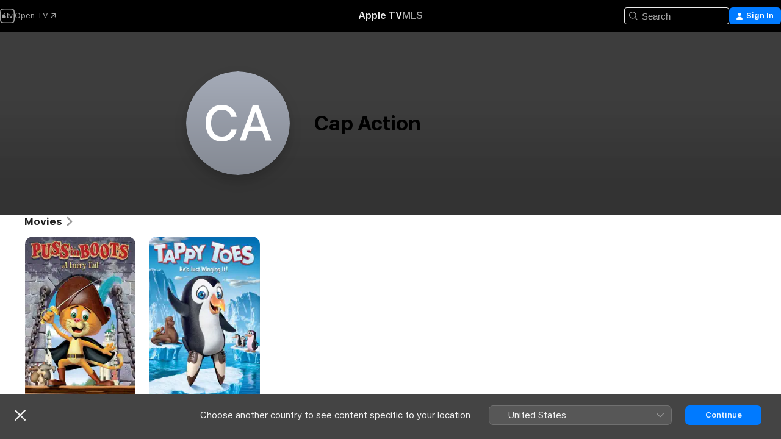

--- FILE ---
content_type: application/javascript
request_url: https://tv.apple.com/assets/CommerceModalContainer~CWzxHOOV62.js
body_size: 45504
content:
const __vite__mapDeps=(i,m=__vite__mapDeps,d=(m.f||(m.f=["assets/mt-metricskit-processor-clickstream.esm~BRd_H7lt9Y.js","assets/mt-metricskit-utils-private.esm~DkzakSThTT.js","assets/mt-client-logger-core.esm~-rJfHcY8Zf.js","assets/mt-metricskit-delegates-web.esm~C4cdYnvnOP.js","assets/impressionsObserver.esm~BOiPVOxQHK.js"])))=>i.map(i=>d[i]);
var Hr=Object.defineProperty;var Xr=(e,t,n)=>t in e?Hr(e,t,{enumerable:!0,configurable:!0,writable:!0,value:n}):e[t]=n;var S=(e,t,n)=>Xr(e,typeof t!="symbol"?t+"":t,n);(function(){const t=document.createElement("link").relList;if(t&&t.supports&&t.supports("modulepreload"))return;for(const r of document.querySelectorAll('link[rel="modulepreload"]'))i(r);new MutationObserver(r=>{for(const a of r)if(a.type==="childList")for(const s of a.addedNodes)s.tagName==="LINK"&&s.rel==="modulepreload"&&i(s)}).observe(document,{childList:!0,subtree:!0});function n(r){const a={};return r.integrity&&(a.integrity=r.integrity),r.referrerPolicy&&(a.referrerPolicy=r.referrerPolicy),r.crossOrigin==="use-credentials"?a.credentials="include":r.crossOrigin==="anonymous"?a.credentials="omit":a.credentials="same-origin",a}function i(r){if(r.ep)return;r.ep=!0;const a=n(r);fetch(r.href,a)}})();function V(){}const Xt=e=>e;function Jr(e,t){for(const n in t)e[n]=t[n];return e}function tc(e){return!!e&&(typeof e=="object"||typeof e=="function")&&typeof e.then=="function"}function ti(e){return e()}function mn(){return Object.create(null)}function K(e){e.forEach(ti)}function ie(e){return typeof e=="function"}function Qr(e,t){return e!=e?t==t:e!==t||e&&typeof e=="object"||typeof e=="function"}let Fe;function pn(e,t){return e===t?!0:(Fe||(Fe=document.createElement("a")),Fe.href=t,e===Fe.href)}function hn(e){return e.split(",").map(t=>t.trim().split(" ").filter(Boolean))}function nc(e,t){const n=hn(e.srcset),i=hn(t||"");return i.length===n.length&&i.every(([r,a],s)=>a===n[s][1]&&(pn(n[s][0],r)||pn(r,n[s][0])))}function Yr(e,t){return e!=e?t==t:e!==t}function Zr(e){return Object.keys(e).length===0}function Jt(e,...t){if(e==null){for(const i of t)i(void 0);return V}const n=e.subscribe(...t);return n.unsubscribe?()=>n.unsubscribe():n}function bn(e){let t;return Jt(e,n=>t=n)(),t}function ic(e,t,n){e.$$.on_destroy.push(Jt(t,n))}function rc(e,t,n,i){if(e){const r=ni(e,t,n,i);return e[0](r)}}function ni(e,t,n,i){return e[1]&&i?Jr(n.ctx.slice(),e[1](i(t))):n.ctx}function ac(e,t,n,i){if(e[2]&&i){const r=e[2](i(n));if(t.dirty===void 0)return r;if(typeof r=="object"){const a=[],s=Math.max(t.dirty.length,r.length);for(let o=0;o<s;o+=1)a[o]=t.dirty[o]|r[o];return a}return t.dirty|r}return t.dirty}function sc(e,t,n,i,r,a){if(r){const s=ni(t,n,i,a);e.p(s,r)}}function oc(e){if(e.ctx.length>32){const t=[],n=e.ctx.length/32;for(let i=0;i<n;i++)t[i]=-1;return t}return-1}function lc(e){const t={};for(const n in e)n[0]!=="$"&&(t[n]=e[n]);return t}function cc(e,t){const n={};t=new Set(t);for(const i in e)!t.has(i)&&i[0]!=="$"&&(n[i]=e[i]);return n}function uc(e){const t={};for(const n in e)t[n]=!0;return t}function dc(e){return e==null?"":e}function fc(e,t,n){return e.set(n),t}function gc(e){return e&&ie(e.destroy)?e.destroy:V}function mc(e){const t=typeof e=="string"&&e.match(/^\s*(-?[\d.]+)([^\s]*)\s*$/);return t?[parseFloat(t[1]),t[2]||"px"]:[e,"px"]}const ii=typeof window<"u";let Qt=ii?()=>window.performance.now():()=>Date.now(),Yt=ii?e=>requestAnimationFrame(e):V;const de=new Set;function ri(e){de.forEach(t=>{t.c(e)||(de.delete(t),t.f())}),de.size!==0&&Yt(ri)}function Zt(e){let t;return de.size===0&&Yt(ri),{promise:new Promise(n=>{de.add(t={c:e,f:n})}),abort(){de.delete(t)}}}const pc=typeof window<"u"?window:typeof globalThis<"u"?globalThis:global;let Ne=!1;function Nr(){Ne=!0}function Kr(){Ne=!1}function ea(e,t,n,i){for(;e<t;){const r=e+(t-e>>1);n(r)<=i?e=r+1:t=r}return e}function ta(e){if(e.hydrate_init)return;e.hydrate_init=!0;let t=e.childNodes;if(e.nodeName==="HEAD"){const l=[];for(let c=0;c<t.length;c++){const p=t[c];p.claim_order!==void 0&&l.push(p)}t=l}const n=new Int32Array(t.length+1),i=new Int32Array(t.length);n[0]=-1;let r=0;for(let l=0;l<t.length;l++){const c=t[l].claim_order,p=(r>0&&t[n[r]].claim_order<=c?r+1:ea(1,r,m=>t[n[m]].claim_order,c))-1;i[l]=n[p]+1;const u=p+1;n[u]=l,r=Math.max(u,r)}const a=[],s=[];let o=t.length-1;for(let l=n[r]+1;l!=0;l=i[l-1]){for(a.push(t[l-1]);o>=l;o--)s.push(t[o]);o--}for(;o>=0;o--)s.push(t[o]);a.reverse(),s.sort((l,c)=>l.claim_order-c.claim_order);for(let l=0,c=0;l<s.length;l++){for(;c<a.length&&s[l].claim_order>=a[c].claim_order;)c++;const p=c<a.length?a[c]:null;e.insertBefore(s[l],p)}}function ai(e,t){e.appendChild(t)}function si(e){if(!e)return document;const t=e.getRootNode?e.getRootNode():e.ownerDocument;return t&&t.host?t:e.ownerDocument}function na(e){const t=pe("style");return t.textContent="/* empty */",ia(si(e),t),t.sheet}function ia(e,t){return ai(e.head||e,t),t.sheet}function ra(e,t){if(Ne){for(ta(e),(e.actual_end_child===void 0||e.actual_end_child!==null&&e.actual_end_child.parentNode!==e)&&(e.actual_end_child=e.firstChild);e.actual_end_child!==null&&e.actual_end_child.claim_order===void 0;)e.actual_end_child=e.actual_end_child.nextSibling;t!==e.actual_end_child?(t.claim_order!==void 0||t.parentNode!==e)&&e.insertBefore(t,e.actual_end_child):e.actual_end_child=t.nextSibling}else(t.parentNode!==e||t.nextSibling!==null)&&e.appendChild(t)}function aa(e,t,n){e.insertBefore(t,n||null)}function $e(e,t,n){Ne&&!n?ra(e,t):(t.parentNode!==e||t.nextSibling!=n)&&e.insertBefore(t,n||null)}function $(e){e.parentNode&&e.parentNode.removeChild(e)}function hc(e,t){for(let n=0;n<e.length;n+=1)e[n]&&e[n].d(t)}function pe(e){return document.createElement(e)}function oi(e){return document.createElementNS("http://www.w3.org/2000/svg",e)}function Nt(e){return document.createTextNode(e)}function sa(){return Nt(" ")}function bc(){return Nt("")}function vn(e,t,n,i){return e.addEventListener(t,n,i),()=>e.removeEventListener(t,n,i)}function vc(e){return function(t){return t.preventDefault(),e.call(this,t)}}function Sc(e){return function(t){return t.stopPropagation(),e.call(this,t)}}function yc(e){return function(t){t.target===this&&e.call(this,t)}}function fe(e,t,n){n==null?e.removeAttribute(t):e.getAttribute(t)!==n&&e.setAttribute(t,n)}const oa=["width","height"];function la(e,t){const n=Object.getOwnPropertyDescriptors(e.__proto__);for(const i in t)t[i]==null?e.removeAttribute(i):i==="style"?e.style.cssText=t[i]:i==="__value"?e.value=e[i]=t[i]:n[i]&&n[i].set&&oa.indexOf(i)===-1?e[i]=t[i]:fe(e,i,t[i])}function _c(e,t){for(const n in t)fe(e,n,t[n])}function ca(e,t){Object.keys(t).forEach(n=>{ua(e,n,t[n])})}function ua(e,t,n){const i=t.toLowerCase();i in e?e[i]=typeof e[i]=="boolean"&&n===""?!0:n:t in e?e[t]=typeof e[t]=="boolean"&&n===""?!0:n:fe(e,t,n)}function wc(e){return/-/.test(e)?ca:la}function Pc(e){return e.dataset.svelteH}function It(e){return Array.from(e.childNodes)}function li(e){e.claim_info===void 0&&(e.claim_info={last_index:0,total_claimed:0})}function ci(e,t,n,i,r=!1){li(e);const a=(()=>{for(let s=e.claim_info.last_index;s<e.length;s++){const o=e[s];if(t(o)){const l=n(o);return l===void 0?e.splice(s,1):e[s]=l,r||(e.claim_info.last_index=s),o}}for(let s=e.claim_info.last_index-1;s>=0;s--){const o=e[s];if(t(o)){const l=n(o);return l===void 0?e.splice(s,1):e[s]=l,r?l===void 0&&e.claim_info.last_index--:e.claim_info.last_index=s,o}}return i()})();return a.claim_order=e.claim_info.total_claimed,e.claim_info.total_claimed+=1,a}function ui(e,t,n,i){return ci(e,r=>r.nodeName===t,r=>{const a=[];for(let s=0;s<r.attributes.length;s++){const o=r.attributes[s];n[o.name]||a.push(o.name)}a.forEach(s=>r.removeAttribute(s))},()=>i(t))}function Sn(e,t,n){return ui(e,t,n,pe)}function Ec(e,t,n){return ui(e,t,n,oi)}function da(e,t){return ci(e,n=>n.nodeType===3,n=>{const i=""+t;if(n.data.startsWith(i)){if(n.data.length!==i.length)return n.splitText(i.length)}else n.data=i},()=>Nt(t),!0)}function fa(e){return da(e," ")}function yn(e,t,n){for(let i=n;i<e.length;i+=1){const r=e[i];if(r.nodeType===8&&r.textContent.trim()===t)return i}return-1}function Cc(e,t){const n=yn(e,"HTML_TAG_START",0),i=yn(e,"HTML_TAG_END",n+1);if(n===-1||i===-1)return new vt(t);li(e);const r=e.splice(n,i-n+1);$(r[0]),$(r[r.length-1]);const a=r.slice(1,r.length-1);if(a.length===0)return new vt(t);for(const s of a)s.claim_order=e.claim_info.total_claimed,e.claim_info.total_claimed+=1;return new vt(t,a)}function Mc(e,t){t=""+t,e.data!==t&&(e.data=t)}function Ac(e,t){e.value=t==null?"":t}function Oc(e,t,n,i){n==null?e.style.removeProperty(t):e.style.setProperty(t,n,"")}function Ic(e,t,n){for(let i=0;i<e.options.length;i+=1){const r=e.options[i];if(r.__value===t){r.selected=!0;return}}(!n||t!==void 0)&&(e.selectedIndex=-1)}function Uc(e){const t=e.querySelector(":checked");return t&&t.__value}let Ve;function ga(){if(Ve===void 0){Ve=!1;try{typeof window<"u"&&window.parent&&window.parent.document}catch(e){Ve=!0}}return Ve}function kc(e,t){getComputedStyle(e).position==="static"&&(e.style.position="relative");const i=pe("iframe");i.setAttribute("style","display: block; position: absolute; top: 0; left: 0; width: 100%; height: 100%; overflow: hidden; border: 0; opacity: 0; pointer-events: none; z-index: -1;"),i.setAttribute("aria-hidden","true"),i.tabIndex=-1;const r=ga();let a;return r?(i.src="data:text/html,<script>onresize=function(){parent.postMessage(0,'*')}<\/script>",a=vn(window,"message",s=>{s.source===i.contentWindow&&t()})):(i.src="about:blank",i.onload=()=>{a=vn(i.contentWindow,"resize",t),t()}),ai(e,i),()=>{(r||a&&i.contentWindow)&&a(),$(i)}}function Dc(e,t,n){e.classList.toggle(t,!!n)}function di(e,t,{bubbles:n=!1,cancelable:i=!1}={}){return new CustomEvent(e,{detail:t,bubbles:n,cancelable:i})}function Tc(e,t){const n=[];let i=0;for(const r of t.childNodes)if(r.nodeType===8){const a=r.textContent.trim();a==="HEAD_".concat(e,"_END")?(i-=1,n.push(r)):a==="HEAD_".concat(e,"_START")&&(i+=1,n.push(r))}else i>0&&n.push(r);return n}class ma{constructor(t=!1){S(this,"is_svg",!1);S(this,"e");S(this,"n");S(this,"t");S(this,"a");this.is_svg=t,this.e=this.n=null}c(t){this.h(t)}m(t,n,i=null){this.e||(this.is_svg?this.e=oi(n.nodeName):this.e=pe(n.nodeType===11?"TEMPLATE":n.nodeName),this.t=n.tagName!=="TEMPLATE"?n:n.content,this.c(t)),this.i(i)}h(t){this.e.innerHTML=t,this.n=Array.from(this.e.nodeName==="TEMPLATE"?this.e.content.childNodes:this.e.childNodes)}i(t){for(let n=0;n<this.n.length;n+=1)aa(this.t,this.n[n],t)}p(t){this.d(),this.h(t),this.i(this.a)}d(){this.n.forEach($)}}class vt extends ma{constructor(n=!1,i){super(n);S(this,"l");this.e=this.n=null,this.l=i}c(n){this.l?this.n=this.l:super.c(n)}i(n){for(let i=0;i<this.n.length;i+=1)$e(this.t,this.n[i],n)}}function xc(e,t){return new e(t)}const He=new Map;let Xe=0;function pa(e){let t=5381,n=e.length;for(;n--;)t=(t<<5)-t^e.charCodeAt(n);return t>>>0}function ha(e,t){const n={stylesheet:na(t),rules:{}};return He.set(e,n),n}function Je(e,t,n,i,r,a,s,o=0){const l=16.666/i;let c="{\n";for(let y=0;y<=1;y+=l){const E=t+(n-t)*a(y);c+=y*100+"%{".concat(s(E,1-E),"}\n")}const p=c+"100% {".concat(s(n,1-n),"}\n}"),u="__svelte_".concat(pa(p),"_").concat(o),m=si(e),{stylesheet:h,rules:d}=He.get(m)||ha(m,e);d[u]||(d[u]=!0,h.insertRule("@keyframes ".concat(u," ").concat(p),h.cssRules.length));const f=e.style.animation||"";return e.style.animation="".concat(f?"".concat(f,", "):"").concat(u," ").concat(i,"ms linear ").concat(r,"ms 1 both"),Xe+=1,u}function Qe(e,t){const n=(e.style.animation||"").split(", "),i=n.filter(t?a=>a.indexOf(t)<0:a=>a.indexOf("__svelte")===-1),r=n.length-i.length;r&&(e.style.animation=i.join(", "),Xe-=r,Xe||ba())}function ba(){Yt(()=>{Xe||(He.forEach(e=>{const{ownerNode:t}=e.stylesheet;t&&$(t)}),He.clear())})}let we;function _e(e){we=e}function ee(){if(!we)throw new Error("Function called outside component initialization");return we}function Gc(e){ee().$$.before_update.push(e)}function Fc(e){ee().$$.on_mount.push(e)}function Vc(e){ee().$$.after_update.push(e)}function jc(e){ee().$$.on_destroy.push(e)}function Lc(){const e=ee();return(t,n,{cancelable:i=!1}={})=>{const r=e.$$.callbacks[t];if(r){const a=di(t,n,{cancelable:i});return r.slice().forEach(s=>{s.call(e,a)}),!a.defaultPrevented}return!0}}function Rc(e,t){return ee().$$.context.set(e,t),t}function fi(e){return ee().$$.context.get(e)}function zc(e){return ee().$$.context.has(e)}function Bc(e,t){const n=e.$$.callbacks[t.type];n&&n.slice().forEach(i=>i.call(this,t))}const le=[],_n=[];let ge=[];const Ut=[],gi=Promise.resolve();let kt=!1;function mi(){kt||(kt=!0,gi.then(pi))}function $c(){return mi(),gi}function he(e){ge.push(e)}function qc(e){Ut.push(e)}const St=new Set;let se=0;function pi(){if(se!==0)return;const e=we;do{try{for(;se<le.length;){const t=le[se];se++,_e(t),va(t.$$)}}catch(t){throw le.length=0,se=0,t}for(_e(null),le.length=0,se=0;_n.length;)_n.pop()();for(let t=0;t<ge.length;t+=1){const n=ge[t];St.has(n)||(St.add(n),n())}ge.length=0}while(le.length);for(;Ut.length;)Ut.pop()();kt=!1,St.clear(),_e(e)}function va(e){if(e.fragment!==null){e.update(),K(e.before_update);const t=e.dirty;e.dirty=[-1],e.fragment&&e.fragment.p(e.ctx,t),e.after_update.forEach(he)}}function Sa(e){const t=[],n=[];ge.forEach(i=>e.indexOf(i)===-1?t.push(i):n.push(i)),n.forEach(i=>i()),ge=t}let ve;function Kt(){return ve||(ve=Promise.resolve(),ve.then(()=>{ve=null})),ve}function ne(e,t,n){e.dispatchEvent(di("".concat(t?"intro":"outro").concat(n)))}const qe=new Set;let W;function Wc(){W={r:0,c:[],p:W}}function Hc(){W.r||K(W.c),W=W.p}function ya(e,t){e&&e.i&&(qe.delete(e),e.i(t))}function Xc(e,t,n,i){if(e&&e.o){if(qe.has(e))return;qe.add(e),W.c.push(()=>{qe.delete(e),i&&(n&&e.d(1),i())}),e.o(t)}else i&&i()}const en={duration:0};function Jc(e,t,n){const i={direction:"in"};let r=t(e,n,i),a=!1,s,o,l=0;function c(){s&&Qe(e,s)}function p(){const{delay:m=0,duration:h=300,easing:d=Xt,tick:f=V,css:y}=r||en;y&&(s=Je(e,0,1,h,m,d,y,l++)),f(0,1);const E=Qt()+m,U=E+h;o&&o.abort(),a=!0,he(()=>ne(e,!0,"start")),o=Zt(T=>{if(a){if(T>=U)return f(1,0),ne(e,!0,"end"),c(),a=!1;if(T>=E){const x=d((T-E)/h);f(x,1-x)}}return a})}let u=!1;return{start(){u||(u=!0,Qe(e),ie(r)?(r=r(i),Kt().then(p)):p())},invalidate(){u=!1},end(){a&&(c(),a=!1)}}}function Qc(e,t,n){const i={direction:"out"};let r=t(e,n,i),a=!0,s;const o=W;o.r+=1;let l;function c(){const{delay:p=0,duration:u=300,easing:m=Xt,tick:h=V,css:d}=r||en;d&&(s=Je(e,1,0,u,p,m,d));const f=Qt()+p,y=f+u;he(()=>ne(e,!1,"start")),"inert"in e&&(l=e.inert,e.inert=!0),Zt(E=>{if(a){if(E>=y)return h(0,1),ne(e,!1,"end"),--o.r||K(o.c),!1;if(E>=f){const U=m((E-f)/u);h(1-U,U)}}return a})}return ie(r)?Kt().then(()=>{r=r(i),c()}):c(),{end(p){p&&"inert"in e&&(e.inert=l),p&&r.tick&&r.tick(1,0),a&&(s&&Qe(e,s),a=!1)}}}function Yc(e,t,n,i){let a=t(e,n,{direction:"both"}),s=i?0:1,o=null,l=null,c=null,p;function u(){c&&Qe(e,c)}function m(d,f){const y=d.b-s;return f*=Math.abs(y),{a:s,b:d.b,d:y,duration:f,start:d.start,end:d.start+f,group:d.group}}function h(d){const{delay:f=0,duration:y=300,easing:E=Xt,tick:U=V,css:T}=a||en,x={start:Qt()+f,b:d};d||(x.group=W,W.r+=1),"inert"in e&&(d?p!==void 0&&(e.inert=p):(p=e.inert,e.inert=!0)),o||l?l=x:(T&&(u(),c=Je(e,s,d,y,f,E,T)),d&&U(0,1),o=m(x,y),he(()=>ne(e,d,"start")),Zt(M=>{if(l&&M>l.start&&(o=m(l,y),l=null,ne(e,o.b,"start"),T&&(u(),c=Je(e,s,o.b,o.duration,0,E,a.css))),o){if(M>=o.end)U(s=o.b,1-s),ne(e,o.b,"end"),l||(o.b?u():--o.group.r||K(o.group.c)),o=null;else if(M>=o.start){const _=M-o.start;s=o.a+o.d*E(_/o.duration),U(s,1-s)}}return!!(o||l)}))}return{run(d){ie(a)?Kt().then(()=>{a=a({direction:d?"in":"out"}),h(d)}):h(d)},end(){u(),o=l=null}}}function Zc(e,t,n){const i=e.$$.props[t];i!==void 0&&(e.$$.bound[i]=n,n(e.$$.ctx[i]))}function Nc(e){e&&e.c()}function Kc(e,t){e&&e.l(t)}function _a(e,t,n){const{fragment:i,after_update:r}=e.$$;i&&i.m(t,n),he(()=>{const a=e.$$.on_mount.map(ti).filter(ie);e.$$.on_destroy?e.$$.on_destroy.push(...a):K(a),e.$$.on_mount=[]}),r.forEach(he)}function wa(e,t){const n=e.$$;n.fragment!==null&&(Sa(n.after_update),K(n.on_destroy),n.fragment&&n.fragment.d(t),n.on_destroy=n.fragment=null,n.ctx=[])}function Pa(e,t){e.$$.dirty[0]===-1&&(le.push(e),mi(),e.$$.dirty.fill(0)),e.$$.dirty[t/31|0]|=1<<t%31}function Ea(e,t,n,i,r,a,s=null,o=[-1]){const l=we;_e(e);const c=e.$$={fragment:null,ctx:[],props:a,update:V,not_equal:r,bound:mn(),on_mount:[],on_destroy:[],on_disconnect:[],before_update:[],after_update:[],context:new Map(t.context||(l?l.$$.context:[])),callbacks:mn(),dirty:o,skip_bound:!1,root:t.target||l.$$.root};s&&s(c.root);let p=!1;if(c.ctx=n?n(e,t.props||{},(u,m,...h)=>{const d=h.length?h[0]:m;return c.ctx&&r(c.ctx[u],c.ctx[u]=d)&&(!c.skip_bound&&c.bound[u]&&c.bound[u](d),p&&Pa(e,u)),m}):[],c.update(),p=!0,K(c.before_update),c.fragment=i?i(c.ctx):!1,t.target){if(t.hydrate){Nr();const u=It(t.target);c.fragment&&c.fragment.l(u),u.forEach($)}else c.fragment&&c.fragment.c();t.intro&&ya(e.$$.fragment),_a(e,t.target,t.anchor),Kr(),pi()}_e(l)}class Ca{constructor(){S(this,"$$");S(this,"$$set")}$destroy(){wa(this,1),this.$destroy=V}$on(t,n){if(!ie(n))return V;const i=this.$$.callbacks[t]||(this.$$.callbacks[t]=[]);return i.push(n),()=>{const r=i.indexOf(n);r!==-1&&i.splice(r,1)}}$set(t){this.$$set&&!Zr(t)&&(this.$$.skip_bound=!0,this.$$set(t),this.$$.skip_bound=!1)}}const Ma="4";typeof window<"u"&&(window.__svelte||(window.__svelte={v:new Set})).v.add(Ma);function eu(e){if(typeof document>"u")return null;const t="".concat(e,"="),n=document.cookie.split(";").map(i=>i.trimStart()).filter(i=>i.startsWith(t))[0];return n?n.substr(t.length):null}const Aa="modulepreload",Oa=function(e){return"/"+e},wn={},yt=function(t,n,i){let r=Promise.resolve();if(n&&n.length>0){document.getElementsByTagName("link");const a=document.querySelector("meta[property=csp-nonce]"),s=(a==null?void 0:a.nonce)||(a==null?void 0:a.getAttribute("nonce"));r=Promise.all(n.map(o=>{if(o=Oa(o),o in wn)return;wn[o]=!0;const l=o.endsWith(".css"),c=l?'[rel="stylesheet"]':"";if(document.querySelector('link[href="'.concat(o,'"]').concat(c)))return;const p=document.createElement("link");if(p.rel=l?"stylesheet":Aa,l||(p.as="script",p.crossOrigin=""),p.href=o,s&&p.setAttribute("nonce",s),document.head.appendChild(p),l)return new Promise((u,m)=>{p.addEventListener("load",u),p.addEventListener("error",()=>m(new Error("Unable to preload CSS for ".concat(o))))})}))}return r.then(()=>t()).catch(a=>{const s=new Event("vite:preloadError",{cancelable:!0});if(s.payload=a,window.dispatchEvent(s),!s.defaultPrevented)throw a})};var v=typeof globalThis<"u"?globalThis:typeof window<"u"?window:typeof global<"u"?global:typeof self<"u"?self:{};function tu(e){return e&&e.__esModule&&Object.prototype.hasOwnProperty.call(e,"default")?e.default:e}function nu(e){if(e.__esModule)return e;var t=e.default;if(typeof t=="function"){var n=function i(){return this instanceof i?Reflect.construct(t,arguments,this.constructor):t.apply(this,arguments)};n.prototype=t.prototype}else n={};return Object.defineProperty(n,"__esModule",{value:!0}),Object.keys(e).forEach(function(i){var r=Object.getOwnPropertyDescriptor(e,i);Object.defineProperty(n,i,r.get?r:{enumerable:!0,get:function(){return e[i]}})}),n}const oe=[];function Ia(e,t){return{subscribe:hi(e,t).subscribe}}function hi(e,t=V){let n;const i=new Set;function r(o){if(Qr(e,o)&&(e=o,n)){const l=!oe.length;for(const c of i)c[1](),oe.push(c,e);if(l){for(let c=0;c<oe.length;c+=2)oe[c][0](oe[c+1]);oe.length=0}}}function a(o){r(o(e))}function s(o,l=V){const c=[o,l];return i.add(c),i.size===1&&(n=t(r,a)||V),o(e),()=>{i.delete(c),i.size===0&&n&&(n(),n=null)}}return{set:r,update:a,subscribe:s}}function iu(e,t,n){const i=!Array.isArray(e),r=i?[e]:e;if(!r.every(Boolean))throw new Error("derived() expects stores as input, got a falsy value");const a=t.length<2;return Ia(n,(s,o)=>{let l=!1;const c=[];let p=0,u=V;const m=()=>{if(p)return;u();const d=t(i?c[0]:c,s,o);a?s(d):u=ie(d)?d:V},h=r.map((d,f)=>Jt(d,y=>{c[f]=y,p&=~(1<<f),l&&m()},()=>{p|=1<<f}));return l=!0,m(),function(){K(h),u(),l=!1}})}const Ua="us",ru="en-US",ka=[{name:"AMP.Shared.LocaleSwitcher.AfricaMiddleEastIndia",locales:[{id:"am",language:"en-GB",name:"Armenia",isDefault:!0},{id:"az",language:"en-GB",name:"Azerbaijan",isDefault:!0},{id:"bh",language:"en-GB",name:"Bahrain",isDefault:!0},{id:"bh",language:"ar-BH",name:"البحرين"},{id:"bw",language:"en-GB",name:"Botswana",isDefault:!0},{id:"bn",language:"en-GB",name:"Brunei Darussalam",isDefault:!0},{id:"cv",language:"en-GB",name:"Cape Verde",isDefault:!0},{id:"eg",language:"en-GB",name:"Egypt",isDefault:!0},{id:"eg",language:"ar-EG",name:"مصر"},{id:"sz",language:"en-GB",name:"Eswatini",isDefault:!0},{id:"gm",language:"en-GB",name:"Gambia",isDefault:!0},{id:"gh",language:"en-GB",name:"Ghana",isDefault:!0},{id:"gw",language:"en-GB",name:"Guinea-Bissau",isDefault:!0},{id:"gw",language:"fr-FR",name:"Guinée-Bissau"},{id:"in",language:"en-GB",name:"India",isDefault:!0},{id:"in",language:"hi",name:"भारत"},{id:"il",language:"en-GB",name:"Israel",isDefault:!0},{id:"il",language:"he",name:"ישראל"},{id:"jo",language:"en-GB",name:"Jordan",isDefault:!0},{id:"jo",language:"ar-JO",name:"الأردن"},{id:"lb",language:"en-GB",name:"Lebanon",isDefault:!0},{id:"lb",language:"ar-LB",name:"لبنان"},{id:"mu",language:"en-GB",name:"Mauritius",isDefault:!0},{id:"mu",language:"fr-FR",name:"Maurice"},{id:"mz",language:"en-GB",name:"Mozambique",isDefault:!0},{id:"na",language:"en-GB",name:"Namibia",isDefault:!0},{id:"ne",language:"en-GB",name:"Niger (English)",isDefault:!0},{id:"ne",language:"fr-FR",name:"Niger (Français)"},{id:"om",language:"en-GB",name:"Oman",isDefault:!0},{id:"om",language:"ar-OM",name:"عُمان"},{id:"qa",language:"en-GB",name:"Qatar",isDefault:!0},{id:"qa",language:"ar-QA",name:"قطر"},{id:"sa",language:"en-GB",name:"Saudi Arabia",isDefault:!0},{id:"sa",language:"ar-SA",name:"السعودية"},{id:"za",language:"en-GB",name:"South Africa",isDefault:!0},{id:"lk",language:"en-GB",name:"Sri Lanka",isDefault:!0},{id:"tj",language:"en-GB",name:"Tajikistan",isDefault:!0},{id:"tm",language:"en-GB",name:"Turkmenistan",isDefault:!0},{id:"ug",language:"en-GB",name:"Uganda",isDefault:!0},{id:"ae",language:"en-GB",name:"United Arab Emirates",isDefault:!0},{id:"ae",language:"ar-AE",name:"الإمارات العربية المتحدة"},{id:"zw",language:"en-GB",name:"Zimbabwe",isDefault:!0}]},{name:"AMP.Shared.LocaleSwitcher.AsiaPacific",locales:[{id:"au",language:"en-AU",name:"Australia",isDefault:!0},{id:"kh",language:"en-GB",name:"Cambodia",isDefault:!0},{id:"kh",language:"fr-FR",name:"Cambodge"},{id:"fj",language:"en-GB",name:"Fiji",isDefault:!0},{id:"hk",language:"yue",name:"香港 (廣東話–繁體)",isDefault:!0},{id:"hk",language:"zh-Hant-HK",name:"香港"},{id:"hk",language:"en-GB",name:"Hong Kong"},{id:"id",language:"en-GB",name:"Indonesia (English)",isDefault:!0},{id:"id",language:"id",name:"Indonesia"},{id:"jp",language:"ja",name:"日本",isDefault:!0},{id:"jp",language:"en-US",name:"Japan"},{id:"la",language:"en-GB",name:"Lao People's Democratic Republic",isDefault:!0},{id:"la",language:"fr-FR",name:"Laos (République démocratique populaire)"},{id:"mo",language:"yue",name:"澳門 (廣東話–繁體)",isDefault:!0},{id:"mo",language:"zh-Hant",name:"澳門"},{id:"mo",language:"en-GB",name:"Macao"},{id:"my",language:"en-GB",name:"Malaysia (English)",isDefault:!0},{id:"my",language:"ms",name:"Malaysia (Bahasa Melayu)"},{id:"fm",language:"en-GB",name:"Micronesia, Federated States of",isDefault:!0},{id:"mn",language:"en-GB",name:"Mongolia",isDefault:!0},{id:"nz",language:"en-AU",name:"New Zealand",isDefault:!0},{id:"ph",language:"en-GB",name:"Philippines",isDefault:!0},{id:"sg",language:"en-GB",name:"Singapore",isDefault:!0},{id:"sg",language:"zh-Hans-CN",name:"新加坡"},{id:"kr",language:"ko",name:"대한민국",isDefault:!0},{id:"kr",language:"en-GB",name:"Korea, Republic of"},{id:"tw",language:"zh-Hant-TW",name:"台灣",isDefault:!0},{id:"tw",language:"en-GB",name:"Taiwan"},{id:"th",language:"en-GB",name:"Thailand",isDefault:!0},{id:"th",language:"th",name:"ไทย"},{id:"tm",language:"en-GB",name:"Turkmenistan",isDefault:!0},{id:"vn",language:"en-GB",name:"Vietnam",isDefault:!0},{id:"vn",language:"vi",name:"Việt Nam"}]},{name:"AMP.Shared.LocaleSwitcher.Europe",locales:[{id:"am",language:"en-GB",name:"Armenia",isDefault:!0},{id:"at",language:"de-DE",name:"Österreich",isDefault:!0},{id:"at",language:"en-GB",name:"Austria"},{id:"by",language:"en-GB",name:"Belarus",isDefault:!0},{id:"be",language:"en-GB",name:"Belgium",isDefault:!0},{id:"be",language:"nl",name:"België"},{id:"be",language:"fr-FR",name:"Belgique"},{id:"bg",language:"en-GB",name:"Bulgaria",isDefault:!0},{id:"cy",language:"en-GB",name:"Cyprus",isDefault:!0},{id:"cy",language:"el",name:"Κύπρος"},{id:"cy",language:"tr",name:"Kıbrıs"},{id:"cz",language:"en-GB",name:"Czechia",isDefault:!0},{id:"cz",language:"cs",name:"Česko"},{id:"dk",language:"en-GB",name:"Denmark",isDefault:!0},{id:"dk",language:"da",name:"Danmark"},{id:"ee",language:"en-GB",name:"Estonia",isDefault:!0},{id:"fi",language:"en-GB",name:"Finland",isDefault:!0},{id:"fi",language:"fi",name:"Suomi"},{id:"fr",language:"fr-FR",name:"France (Français)",isDefault:!0},{id:"fr",language:"en-GB",name:"France (English)"},{id:"de",language:"de-DE",name:"Deutschland",isDefault:!0},{id:"de",language:"en-GB",name:"Germany"},{id:"gr",language:"en-GB",name:"Greece",isDefault:!0},{id:"gr",language:"el",name:"Ελλάδα"},{id:"hu",language:"en-GB",name:"Hungary",isDefault:!0},{id:"hu",language:"hu",name:"Magyarország"},{id:"ie",language:"en-GB",name:"Ireland",isDefault:!0},{id:"it",language:"it",name:"Italia",isDefault:!0},{id:"it",language:"en-GB",name:"Italy"},{id:"lv",language:"en-GB",name:"Latvia",isDefault:!0},{id:"lt",language:"en-GB",name:"Lithuania",isDefault:!0},{id:"lu",language:"en-GB",name:"Luxembourg (English)",isDefault:!0},{id:"lu",language:"fr-FR",name:"Luxembourg (Français)"},{id:"lu",language:"de-DE",name:"Luxemburg (Deutsch)"},{id:"mt",language:"en-GB",name:"Malta",isDefault:!0},{id:"md",language:"en-GB",name:"Moldova, Republic Of",isDefault:!0},{id:"nl",language:"nl",name:"Nederland",isDefault:!0},{id:"nl",language:"en-GB",name:"Netherlands"},{id:"no",language:"en-GB",name:"Norway",isDefault:!0},{id:"no",language:"nb",name:"Norge"},{id:"pl",language:"en-GB",name:"Poland",isDefault:!0},{id:"pl",language:"pl",name:"Polska"},{id:"pt",language:"pt-PT",name:"Portugal (Português)",isDefault:!0},{id:"pt",language:"en-GB",name:"Portugal (English)"},{id:"ru",language:"ru",name:"Россия",isDefault:!0},{id:"ru",language:"en-GB",name:"Russia"},{id:"ru",language:"uk",name:"Росія"},{id:"sk",language:"en-GB",name:"Slovakia",isDefault:!0},{id:"sk",language:"sk",name:"Slovensko"},{id:"si",language:"en-GB",name:"Slovenia",isDefault:!0},{id:"si",language:"sl",name:"Slovenija"},{id:"es",language:"es-ES",name:"España",isDefault:!0},{id:"es",language:"ca",name:"Espanya"},{id:"es",language:"en-GB",name:"Spain"},{id:"se",language:"sv",name:"Sverige",isDefault:!0},{id:"se",language:"en-GB",name:"Sweden"},{id:"ch",language:"de-CH",name:"Schweiz",isDefault:!0},{id:"ch",language:"en-GB",name:"Switzerland"},{id:"ch",language:"fr-FR",name:"Suisse"},{id:"ch",language:"it",name:"Svizzera"},{id:"tr",language:"en-GB",name:"Türkiye (English)",isDefault:!0},{id:"tr",language:"tr",name:"Türkiye (Türkçe)"},{id:"ua",language:"en-GB",name:"Ukraine",isDefault:!0},{id:"ua",language:"ru",name:"Украина"},{id:"ua",language:"uk",name:"Україна"},{id:"gb",language:"en-GB",name:"United Kingdom",isDefault:!0}]},{name:"AMP.Shared.LocaleSwitcher.LatinAmericaCaribbean",locales:[{id:"ai",language:"en-GB",name:"Anguilla",isDefault:!0},{id:"ag",language:"en-GB",name:"Antigua and Barbuda",isDefault:!0},{id:"ar",language:"es-MX",name:"Argentina (Español)",isDefault:!0},{id:"ar",language:"en-GB",name:"Argentina (English)"},{id:"bs",language:"en-GB",name:"Bahamas",isDefault:!0},{id:"bz",language:"en-GB",name:"Belize",isDefault:!0},{id:"bz",language:"es-MX",name:"Belice"},{id:"bm",language:"en-GB",name:"Bermuda",isDefault:!0},{id:"bo",language:"es-MX",name:"Bolivia (Español)",isDefault:!0},{id:"bo",language:"en-GB",name:"Bolivia (English)"},{id:"br",language:"pt-BR",name:"Brasil",isDefault:!0},{id:"br",language:"en-GB",name:"Brazil"},{id:"vg",language:"en-GB",name:"Virgin Islands, British",isDefault:!0},{id:"ky",language:"en-GB",name:"Cayman Islands",isDefault:!0},{id:"cl",language:"es-MX",name:"Chile (Español)",isDefault:!0},{id:"cl",language:"en-GB",name:"Chile (English)"},{id:"co",language:"es-MX",name:"Colombia (Español)",isDefault:!0},{id:"co",language:"en-GB",name:"Colombia (English)"},{id:"cr",language:"es-MX",name:"Costa Rica (Español)",isDefault:!0},{id:"cr",language:"en-GB",name:"Costa Rica (English)"},{id:"dm",language:"en-GB",name:"Dominica",isDefault:!0},{id:"do",language:"es-MX",name:"República Dominicana",isDefault:!0},{id:"do",language:"en-GB",name:"Dominican Republic"},{id:"ec",language:"es-MX",name:"Ecuador (Español)",isDefault:!0},{id:"ec",language:"en-GB",name:"Ecuador (English)"},{id:"sv",language:"es-MX",name:"El Salvador (Español)",isDefault:!0},{id:"sv",language:"en-GB",name:"El Salvador (English)"},{id:"gd",language:"en-GB",name:"Grenada",isDefault:!0},{id:"gt",language:"es-MX",name:"Guatemala (Español)",isDefault:!0},{id:"gt",language:"en-GB",name:"Guatemala (English)"},{id:"hn",language:"es-MX",name:"Honduras (Español)",isDefault:!0},{id:"hn",language:"en-GB",name:"Honduras (English)"},{id:"mx",language:"es-MX",name:"México",isDefault:!0},{id:"mx",language:"en-GB",name:"Mexico"},{id:"ni",language:"es-MX",name:"Nicaragua (Español)",isDefault:!0},{id:"ni",language:"en-GB",name:"Nicaragua (English)"},{id:"pa",language:"es-MX",name:"Panamá",isDefault:!0},{id:"pa",language:"en-GB",name:"Panama"},{id:"py",language:"es-MX",name:"Paraguay (Español)",isDefault:!0},{id:"py",language:"en-GB",name:"Paraguay (English)"},{id:"pe",language:"es-MX",name:"Perú",isDefault:!0},{id:"pe",language:"en-GB",name:"Peru"},{id:"kn",language:"en-GB",name:"St. Kitts and Nevis",isDefault:!0},{id:"tt",language:"en-GB",name:"Trinidad and Tobago",isDefault:!0},{id:"tt",language:"fr-FR",name:"Trinidad-et-Tobago"},{id:"ve",language:"es-MX",name:"Venezuela (Español)",isDefault:!0},{id:"ve",language:"en-GB",name:"Venezuela (English)"}]},{name:"AMP.Shared.LocaleSwitcher.USCanada",locales:[{id:"ca",language:"en-CA",name:"Canada (English)",isDefault:!0},{id:"ca",language:"fr-CA",name:"Canada (Français)"},{id:"us",language:"en-US",name:"United States",isDefault:!0},{id:"us",language:"es-MX",name:"Estados Unidos (Español México)"}]}],Da={ae:[{tag:"ar-AE",name:"العربية"},{tag:"en-GB",name:"English (UK)"}],ag:[{tag:"en-GB",name:"English (UK)"}],ai:[{tag:"en-GB",name:"English (UK)"}],am:[{tag:"en-GB",name:"English (UK)"}],ar:[{tag:"en-GB",name:"English (UK)"},{tag:"es-MX",name:"Español (México)"}],at:[{tag:"en-GB",name:"English (UK)"},{tag:"de-DE",name:"Deutsch (Deutschland)"}],au:[{tag:"en-AU",name:"English (Australia)"}],az:[{tag:"en-GB",name:"English (UK)"}],be:[{tag:"nl",name:"Nederlands"},{tag:"en-GB",name:"English (UK)"},{tag:"fr-FR",name:"Français (France)"}],bg:[{tag:"en-GB",name:"English (UK)"}],bh:[{tag:"ar-BH",name:"العربية"},{tag:"en-GB",name:"English (UK)"}],bm:[{tag:"en-GB",name:"English (UK)"}],bn:[{tag:"en-GB",name:"English (UK)"}],bo:[{tag:"en-GB",name:"English (UK)"},{tag:"es-MX",name:"Español (México)"}],br:[{tag:"en-GB",name:"English (UK)"},{tag:"pt-BR",name:"Português (Brazil)"}],bs:[{tag:"en-GB",name:"English (UK)"}],bw:[{tag:"en-GB",name:"English (UK)"}],by:[{tag:"en-GB",name:"English (UK)"}],bz:[{tag:"en-GB",name:"English (UK)"},{tag:"es-MX",name:"Español (México)"}],ca:[{tag:"en-CA",name:"English (Canada)"},{tag:"fr-CA",name:"Français (Canada)"}],ch:[{tag:"en-GB",name:"English (UK)"},{tag:"fr-FR",name:"Français (France)"},{tag:"de-DE",name:"Deutsch (Deutschland)"},{tag:"de-CH",name:"Deutsch (Schweiz)"},{tag:"it",name:"Italiano"}],cl:[{tag:"en-GB",name:"English (UK)"},{tag:"es-MX",name:"Español (México)"}],co:[{tag:"en-GB",name:"English (UK)"},{tag:"es-MX",name:"Español (México)"}],cr:[{tag:"en-GB",name:"English (UK)"},{tag:"es-MX",name:"Español (México)"}],cv:[{tag:"en-GB",name:"English (UK)"}],cy:[{tag:"en-GB",name:"English (UK)"},{tag:"el",name:"Ελληνικά"},{tag:"tr",name:"Türkçe"}],cz:[{tag:"cs",name:"Čeština"},{tag:"en-GB",name:"English (UK)"}],de:[{tag:"en-GB",name:"English (UK)"},{tag:"de-DE",name:"Deutsch (Deutschland)"}],dk:[{tag:"da",name:"Dansk"},{tag:"en-GB",name:"English (UK)"}],dm:[{tag:"en-GB",name:"English (UK)"}],do:[{tag:"en-GB",name:"English (UK)"},{tag:"es-MX",name:"Español (México)"}],ec:[{tag:"en-GB",name:"English (UK)"},{tag:"es-MX",name:"Español (México)"}],ee:[{tag:"en-GB",name:"English (UK)"}],eg:[{tag:"ar-EG",name:"العربية"},{tag:"en-GB",name:"English (UK)"}],es:[{tag:"ca",name:"Català"},{tag:"en-GB",name:"English (UK)"},{tag:"es-ES",name:"Español (España)"}],fi:[{tag:"en-GB",name:"English (UK)"},{tag:"fi",name:"Suomi"}],fj:[{tag:"en-GB",name:"English (UK)"}],fm:[{tag:"en-GB",name:"English (UK)"}],fr:[{tag:"en-GB",name:"English (UK)"},{tag:"fr-FR",name:"Français (France)"}],gb:[{tag:"en-GB",name:"English (UK)"}],gd:[{tag:"en-GB",name:"English (UK)"}],gh:[{tag:"en-GB",name:"English (UK)"}],gm:[{tag:"en-GB",name:"English (UK)"}],gr:[{tag:"en-GB",name:"English (UK)"},{tag:"el",name:"Ελληνικά"}],gt:[{tag:"en-GB",name:"English (UK)"},{tag:"es-MX",name:"Español (México)"}],gw:[{tag:"en-GB",name:"English (UK)"},{tag:"fr-FR",name:"Français (France)"}],hk:[{tag:"yue",name:"廣東話 (繁體字)"},{tag:"zh-Hant-HK",name:"繁體中文 (香港)"},{tag:"en-GB",name:"English (UK)"}],hn:[{tag:"en-GB",name:"English (UK)"},{tag:"es-MX",name:"Español (México)"}],hu:[{tag:"en-GB",name:"English (UK)"},{tag:"hu",name:"Magyar"}],id:[{tag:"en-GB",name:"English (UK)"},{tag:"id",name:"Bahasa Indonesia"}],ie:[{tag:"en-GB",name:"English (UK)"}],il:[{tag:"en-GB",name:"English (UK)"},{tag:"he",name:"עברית"}],in:[{tag:"en-GB",name:"English (UK)"},{tag:"hi",name:"हिंदी"}],it:[{tag:"en-GB",name:"English (UK)"},{tag:"it",name:"Italiano"}],jo:[{tag:"ar-JO",name:"العربية"},{tag:"en-GB",name:"English (UK)"}],jp:[{tag:"en-US",name:"English (US)"},{tag:"ja",name:"日本語"}],kh:[{tag:"en-GB",name:"English (UK)"},{tag:"fr-FR",name:"Français (France)"}],kn:[{tag:"en-GB",name:"English (UK)"}],kr:[{tag:"en-GB",name:"English (UK)"},{tag:"ko",name:"한국어"}],ky:[{tag:"en-GB",name:"English (UK)"}],la:[{tag:"en-GB",name:"English (UK)"},{tag:"fr-FR",name:"Français (France)"}],lb:[{tag:"ar-LB",name:"العربية"},{tag:"en-GB",name:"English (UK)"}],lk:[{tag:"en-GB",name:"English (UK)"}],lt:[{tag:"en-GB",name:"English (UK)"}],lu:[{tag:"en-GB",name:"English (UK)"},{tag:"fr-FR",name:"Français (France)"},{tag:"de-DE",name:"Deutsch (Deutschland)"}],lv:[{tag:"en-GB",name:"English (UK)"}],md:[{tag:"en-GB",name:"English (UK)"}],mn:[{tag:"en-GB",name:"English (UK)"}],mo:[{tag:"yue",name:"廣東話 (繁體字)"},{tag:"zh-Hant",name:"繁體中文"},{tag:"en-GB",name:"English (UK)"}],mt:[{tag:"en-GB",name:"English (UK)"}],mu:[{tag:"en-GB",name:"English (UK)"},{tag:"fr-FR",name:"Français (France)"}],mx:[{tag:"en-GB",name:"English (UK)"},{tag:"es-MX",name:"Español (México)"}],my:[{tag:"en-GB",name:"English (UK)"},{tag:"ms",name:"Bahasa Melayu"}],mz:[{tag:"en-GB",name:"English (UK)"}],na:[{tag:"en-GB",name:"English (UK)"}],ne:[{tag:"en-GB",name:"English (UK)"},{tag:"fr-FR",name:"Français (France)"}],ni:[{tag:"en-GB",name:"English (UK)"},{tag:"es-MX",name:"Español (México)"}],nl:[{tag:"nl",name:"Nederlands"},{tag:"en-GB",name:"English (UK)"}],no:[{tag:"en-GB",name:"English (UK)"},{tag:"nb",name:"Norsk bokmål"}],nz:[{tag:"en-AU",name:"English (Australia)"},{tag:"en-GB",name:"English (UK)"}],om:[{tag:"ar-OM",name:"العربية"},{tag:"en-GB",name:"English (UK)"}],pa:[{tag:"en-GB",name:"English (UK)"},{tag:"es-MX",name:"Español (México)"}],pe:[{tag:"en-GB",name:"English (UK)"},{tag:"es-MX",name:"Español (México)"}],ph:[{tag:"en-GB",name:"English (UK)"}],pl:[{tag:"en-GB",name:"English (UK)"},{tag:"pl",name:"Polski"}],pt:[{tag:"en-GB",name:"English (UK)"},{tag:"pt-PT",name:"Português (Portugal)"}],py:[{tag:"en-GB",name:"English (UK)"},{tag:"es-MX",name:"Español (México)"}],qa:[{tag:"ar-QA",name:"العربية"},{tag:"en-GB",name:"English (UK)"}],ru:[{tag:"en-GB",name:"English (UK)"},{tag:"ru",name:"Русский"},{tag:"uk",name:"Українська"}],sa:[{tag:"ar-SA",name:"العربية"},{tag:"en-GB",name:"English (UK)"}],se:[{tag:"en-GB",name:"English (UK)"},{tag:"sv",name:"Svenska"}],sg:[{tag:"zh-Hans-CN",name:"简体中文"},{tag:"en-GB",name:"English (UK)"}],si:[{tag:"en-GB",name:"English (UK)"},{tag:"sl",name:"Slovenščina"}],sk:[{tag:"en-GB",name:"English (UK)"},{tag:"sk",name:"Slovenčina"}],sv:[{tag:"en-GB",name:"English (UK)"},{tag:"es-MX",name:"Español (México)"}],sz:[{tag:"en-GB",name:"English (UK)"}],th:[{tag:"en-GB",name:"English (UK)"},{tag:"th",name:"ภาษาไทย"}],tj:[{tag:"en-GB",name:"English (UK)"}],tm:[{tag:"en-GB",name:"English (UK)"}],tr:[{tag:"en-GB",name:"English (UK)"},{tag:"tr",name:"Türkçe"}],tt:[{tag:"en-GB",name:"English (UK)"},{tag:"fr-FR",name:"Français (France)"}],tw:[{tag:"zh-Hant-TW",name:"繁體中文 (台灣)"},{tag:"en-GB",name:"English (UK)"}],ua:[{tag:"en-GB",name:"English (UK)"},{tag:"ru",name:"Русский"},{tag:"uk",name:"Українська"}],ug:[{tag:"en-GB",name:"English (UK)"}],us:[{tag:"en-US",name:"English (US)"},{tag:"es-MX",name:"Español (México)"}],ve:[{tag:"en-GB",name:"English (UK)"},{tag:"es-MX",name:"Español (México)"}],vg:[{tag:"en-GB",name:"English (UK)"}],vn:[{tag:"en-GB",name:"English (UK)"},{tag:"vi",name:"Tiếng Việt"}],za:[{tag:"en-GB",name:"English (UK)"}],zw:[{tag:"en-GB",name:"English (UK)"}]};function Ta(e){return Object.fromEntries(e.flatMap(({locales:t})=>{const n={};for(const i of t)i.id in n||(n[i.id]={default:i.name}),n[i.id][i.language]=i.name;return Object.entries(n)}))}const bi=ka,xa=Da,au=Ta(bi),vi="shared:locale";function Ga(e,t){e.set(vi,t)}function su(){return fi(vi)}const Si="locale";let ou=class Dt{static normalize({storefront:t,language:n}){const{storefront:i,languages:r,defaultLanguage:a}=Fa(t);return{storefront:i,...Va(n||"",r,a)}}static canonicalize(t){const{storefront:n,language:i,isDefaultLanguage:r}=Dt.normalize(t),a=xa[n].some(o=>{var l;return i!==o.tag&&((l=o.tag)==null?void 0:l.split("-")[0])===i.split("-")[0]}),s=r?null:a?i:i.split("-")[0];return{storefront:n,language:s}}static load(t,n,i){const r=new Dt(n,i);return t.set(Si,r),Ga(t,r),r}constructor(t,n){this.storefront=t,this.language=n}};function Fa(e){const t={};for(const{locales:r}of bi)for(const{id:a,language:s,isDefault:o}of r)o&&(t[a]={languages:[],defaultLanguage:s}),a in t&&t[a].languages.push(s);const n=(e||"").toLowerCase(),i=n in t?n:Ua;return{storefront:i,...t[i]}}function Va(e,t,n){function i(s){return{language:s,isDefaultLanguage:s===n}}e==="iw"&&(e="he");const r=Pn(e,t,(s,o)=>s===o);if(r)return i(r);const a=Pn(e,t,(s,o)=>s.split("-")[0]===o.split("-")[0]);return i(a||n)}function Pn(e,t,n){return t.find(i=>n(i.toLowerCase(),e.toLowerCase()))}function lu(){const e=fi(Si);if(!e)throw new Error("getLocale called before Locale.load");return e}const ja="eyJhbGciOiJFUzI1NiIsInR5cCI6IkpXVCIsImtpZCI6IldlYlBsYXlLaWQifQ.eyJpc3MiOiJBTVBXZWJQbGF5IiwiaWF0IjoxNzYyMjExMTE3LCJleHAiOjE3Njk0Njg3MTcsInJvb3RfaHR0cHNfb3JpZ2luIjpbImFwcGxlLmNvbSJdfQ.d64ekYKY9v4u6KCKLfPGNpufVhJXgeohC2rThNtcFHolk_GsFqvi4wi8l9tvkovG4Lsl95uOZdG6rXbj9HEBxQ";function yi(e){if(e!=null)return String(e).replace(/^((?:[^:]*:[/]{0,2})|(?::?\/\/))/i,"")}function cu(e){var t;return(t=yi(e))==null?void 0:t.replace(/^([^/]*)/i,"")}function C(e){const t={version:e.toLowerCase()},n=e.toLowerCase().split(".").filter(s=>!!s);if(n.length<=1&&!/^\d+$/.test(n[0]))return t;const i=parseInt(n[0],10),r=parseInt(n[1],10),a=parseInt(n[2],10);return Number.isNaN(i)||(t.major=i,Number.isNaN(r)||(t.minor=r),Number.isNaN(a)||(t.patch=a)),t}function Ce(e,t){let n=Tt(e),i=Tt(t);const r=Math.max(n.length,i.length);n=n.concat(Array(r).fill(0)).slice(0,r),i=i.concat(Array(r).fill(0)).slice(0,r);const a=s=>s<=-1?-1:s>=1?1:0;for(let s=0;s<r;s++){const o=n[s],l=i[s];if(o!==l)return a(o-l)}return 0}function La(e,t){return Ce(e,t)===0}function Ra(e,t){return Ce(e,t)>0}function za(e,t){const n=Ce(e,t);return n>0||n===0}function Ba(e,t){return Ce(e,t)<0}function $a(e,t){const n=Ce(e,t);return n<0||n===0}function Tt(e){if(Array.isArray(e))return e;if(typeof e=="number")return[e];if(typeof e=="string")return Tt(C(e));{const t=[e.major,e.minor,e.patch],n=t.indexOf(void 0);return n===-1?t:t.slice(0,n)}}function _t(e,t,n){const{userAgent:i}=t!=null?t:{};if(typeof i!="string"||i.trim()==="")return n;for(const r of e){const a=r.slice(0,-1),s=r[r.length-1];let o=null;for(const l of a)if(o=i.match(l),o!==null){Object.assign(n,s(o,t,n));break}if(o!==null)break}return n}function qa(e,t,n){return t in e?Object.defineProperty(e,t,{value:n,enumerable:!0,configurable:!0,writable:!0}):e[t]=n,e}function A(e){for(var t=1;t<arguments.length;t++){var n=arguments[t]!=null?arguments[t]:{},i=Object.keys(n);typeof Object.getOwnPropertySymbols=="function"&&(i=i.concat(Object.getOwnPropertySymbols(n).filter(function(r){return Object.getOwnPropertyDescriptor(n,r).enumerable}))),i.forEach(function(r){qa(e,r,n[r])})}return e}function Wa(e,t){var n=Object.keys(e);if(Object.getOwnPropertySymbols){var i=Object.getOwnPropertySymbols(e);n.push.apply(n,i)}return n}function En(e,t){return t=t!=null?t:{},Object.getOwnPropertyDescriptors?Object.defineProperties(e,Object.getOwnPropertyDescriptors(t)):Wa(Object(t)).forEach(function(n){Object.defineProperty(e,n,Object.getOwnPropertyDescriptor(t,n))}),e}var wt,Pt;const Et={browser:[[/^(itunes|music|tv)\/([\w.]+)\s/i,e=>En(A({name:"webview",variant:e[1].trim().toLowerCase().replace(/(music|tv)/i,"$1.app")},C(e[2])),{mobile:!1})],[/(?:(?:fban\/fbios|fb_iab\/fb4a)(?!.+fbav)|;fbav\/([\w.]+);)/i,e=>A({name:"webview",variant:"facebook",mobile:!0},C(e[1]))],[/(instagram|snapchat)[/ ]([-\w.]+)/i,e=>A({name:"webview",variant:e[1].trim().toLowerCase(),mobile:!0},C(e[2]))],[/musical_ly(?:.+app_?version\/|_)([\w.]+)/i,e=>A({name:"webview",variant:"tiktok",mobile:!0},C(e[1]))],[/twitter/i,()=>({name:"webview",variant:"twitter",mobile:!0})],[/ wv\).+?(?:version|chrome)\/([\w.]+)/i,e=>A({name:"webview",mobile:!0},C(e[1]))],[/electron\/([\w.]+) safari/i,e=>A({name:"electron",mobile:!1},C(e[1]))],[/tesla\/(.*?(20\d\d\.([-\w.])+))/i,e=>En(A({name:"other",variant:"tesla",mobile:!1},C(e[2])),{version:e[1]})],[/(samsung|huawei)browser\/([-\w.]+)/i,e=>A({name:"other",variant:e[1].trim().toLowerCase().replace(/browser/i,""),mobile:!0},C(e[2]))],[/yabrowser\/([-\w.]+)/i,e=>A({name:"other",variant:"yandex",mobile:!1},C(e[1]))],[/(brave|flock|rockmelt|midori|epiphany|silk|skyfire|ovibrowser|bolt|iron|vivaldi|iridium|phantomjs|bowser|quark|qupzilla|falkon|rekonq|puffin|whale(?!.+naver)|qqbrowserlite|qq|duckduckgo)\/([-\w.]+)/i,(e,{userAgent:t})=>A({name:"other",variant:e[1].trim().toLowerCase(),mobile:/mobile/i.test(t)},C(e[2].replace(/-/g,".")))],[/edg(e|ios|a)?\/([\w.]+)/i,e=>A({name:"edge",mobile:/(edgios|edga)/i.test((wt=e[1])!==null&&wt!==void 0?wt:"")},C(e[2]))],[/trident.+rv[: ]([\w.]{1,9})\b.+like gecko/i,e=>A({name:"ie",mobile:!1},C(e[1]))],[/opr\/([\w.]+)/i,/opera mini\/([-\w.]+)/i,/opera [mobiletab]{3,6}\b.+version\/([-\w.]+)/i,/opera(?:.+version\/|[/ ]+)([\w.]+)/i,e=>A({name:"opera",mobile:/mobile/i.test(e[0])},C(e[1]))],[/headlesschrome(?:\/([\w.]+)| )/i,e=>A({name:"chrome",variant:"headless",mobile:!1},C(e[1]))],[/\b(?:crmo|crios)\/([\w.]+)/i,e=>A({name:"chrome",mobile:!0},C(e[1]))],[/chrome(?: browser)?\/v?([\w.]+)( mobile)?/i,e=>A({name:"chrome",mobile:/mobile/i.test((Pt=e[2])!==null&&Pt!==void 0?Pt:"")},C(e[1]))],[/\bfocus\/([\w.]+)/i,e=>A({name:"firefox",variant:"focus",mobile:!0},C(e[1]))],[/fxios\/([\w.-]+)/i,/(?:mobile|tablet);.*(?:firefox)\/([\w.-]+)/i,e=>A({name:"firefox",mobile:!0},C(e[1]))],[/(icedragon|iceweasel|camino|chimera|fennec|maemo browser|minimo|conkeror|klar)[/ ]?([\w.+]+)/i,e=>A({name:"firefox",variant:e[1].trim().toLowerCase(),mobile:!1},C(e[2]))],[/(?:firefox)\/([\w.]+)/i,/(?:mozilla)\/([\w.]+) .+rv:.+gecko\/\d+/i,e=>A({name:"firefox",mobile:!1},C(e[1]))],[/version\/([\w.,]+) .*mobile(?:\/\w+ | ?)safari/i,/version\/([\w.,]+) .*(safari)/i,/webkit.+?(?:mobile ?safari|safari)(?:\/([\w.]+))/i,e=>A({name:"safari",mobile:/mobile/i.test(e[0])},C(e[1]))]],engine:[[/webkit\/(?:537\.36).+chrome\/(?!27)([\w.]+)/i,e=>A({name:"blink"},C(e[1]))],[/windows.+ edge\/([\w.]+)/i,e=>A({name:"blink"},C(e[1]))],[/presto\/([\w.]+)/i,e=>A({name:"presto"},C(e[2]))],[/trident\/([\w.]+)/i,e=>A({name:"trident"},C(e[1]))],[/gecko\/([\w.]+)/i,e=>A({name:"gecko"},C(e[1]))],[/(khtml|netfront|netsurf|amaya|lynx|w3m|goanna)\/([\w.]+)/i,e=>A({name:"other"},C(e[2]))],[/webkit\/([\w.]+)/i,e=>A({name:"webkit"},C(e[1]))]],os:[[/microsoft windows (vista|xp)/i,/windows nt 6\.2; (arm)/i,/windows (?:phone(?: os)?|mobile)[/ ]?([\d.\w ]*)/i,/windows[/ ]?([ntce\d. ]+\w)(?!.+xbox)/i,/(?:win(?=3|9|n)|win 9x )([nt\d.]+)/i,e=>A({name:"windows"},C(e[1]))],[/ip[honead]{2,4}\b(?:.*os ([\w]+) like mac|; opera)/i,/(?:ios;fbsv\/|iphone.+ios[/ ])([\d.]+)/i,e=>A({name:"ios"},C(e[1].replace(/_/g,".")))],[/mac(?:intosh;?)? os x ?([\d._]+)/i,e=>A({name:"macos"},C(e[1].replace(/_/g,".")))],[/cros [\w]+(?:\)| ([\w.]+)\b)/i,e=>A({name:"chromeos"},C(e[1]))],[/(?:android|webos|qnx|bada|rim tablet os|maemo|meego|sailfish)[-/ ]?([\w.]*)/i,/droid ([\w.]+|[\d+])\b.+(android[- ]x86|harmonyos)/i,e=>A({name:"android"},C(e[1]))],[/linux/i,()=>({name:"linux"})]]};function Ha(e,t){let n=e;for(const i of t)n=i(n);return n}function Xa(e,t){var n,i,r;const a={navigator:e,ua:(r=(n=e)===null||n===void 0?void 0:n.userAgent)!==null&&r!==void 0?r:"",extensions:[],browser:_t(Et.browser,e,{name:"unknown",mobile:!1}),engine:_t(Et.engine,e,{name:"unknown"}),os:_t(Et.os,e,{name:"unknown"})};var s;return Ha(a,(s=(i=t)===null||i===void 0?void 0:i.extensions)!==null&&s!==void 0?s:[])}function Ja(e,t,n){return t in e?Object.defineProperty(e,t,{value:n,enumerable:!0,configurable:!0,writable:!0}):e[t]=n,e}function Cn(e){for(var t=1;t<arguments.length;t++){var n=arguments[t]!=null?arguments[t]:{},i=Object.keys(n);typeof Object.getOwnPropertySymbols=="function"&&(i=i.concat(Object.getOwnPropertySymbols(n).filter(function(r){return Object.getOwnPropertyDescriptor(n,r).enumerable}))),i.forEach(function(r){Ja(e,r,n[r])})}return e}function Qa(e,t){var n=Object.keys(e);if(Object.getOwnPropertySymbols){var i=Object.getOwnPropertySymbols(e);n.push.apply(n,i)}return n}function Mn(e,t){return t=t!=null?t:{},Object.getOwnPropertyDescriptors?Object.defineProperties(e,Object.getOwnPropertyDescriptors(t)):Qa(Object(t)).forEach(function(n){Object.defineProperty(e,n,Object.getOwnPropertyDescriptor(t,n))}),e}function Ya(e){function t(n){var i,r,a;const s={major:(i=n.major)!==null&&i!==void 0?i:0,minor:(r=n.minor)!==null&&r!==void 0?r:0,patch:(a=n.patch)!==null&&a!==void 0?a:0};return Mn(Cn({},n),{eq:o=>La(s,o),gt:o=>Ra(s,o),gte:o=>za(s,o),lt:o=>Ba(s,o),lte:o=>$a(s,o),is:o=>n.name===o||n.variant===o})}return Mn(Cn({},e),{extensions:[...e.extensions,"compare"],browser:t(e.browser),engine:t(e.engine),os:t(e.os)})}function Za(e,t,n){return t in e?Object.defineProperty(e,t,{value:n,enumerable:!0,configurable:!0,writable:!0}):e[t]=n,e}function je(e){for(var t=1;t<arguments.length;t++){var n=arguments[t]!=null?arguments[t]:{},i=Object.keys(n);typeof Object.getOwnPropertySymbols=="function"&&(i=i.concat(Object.getOwnPropertySymbols(n).filter(function(r){return Object.getOwnPropertyDescriptor(n,r).enumerable}))),i.forEach(function(r){Za(e,r,n[r])})}return e}function Na(e,t){var n=Object.keys(e);if(Object.getOwnPropertySymbols){var i=Object.getOwnPropertySymbols(e);n.push.apply(n,i)}return n}function Le(e,t){return t=t!=null?t:{},Object.getOwnPropertyDescriptors?Object.defineProperties(e,Object.getOwnPropertyDescriptors(t)):Na(Object(t)).forEach(function(n){Object.defineProperty(e,n,Object.getOwnPropertyDescriptor(t,n))}),e}function Ka(e){let t=e.os.name;const n=e.os.name==="android";let i=e.os.name==="macos",r=e.os.name==="ios";var a;const s=t==="ipados"||r&&/ipad/i.test(e.ua)||i&&((a=e.navigator.maxTouchPoints)!==null&&a!==void 0?a:0)>=2;s&&(t="ipados",r=!1,i=!1);const o=Le(je({},e.browser),{isUnknown:e.browser.name==="unknown",isSafari:e.browser.name==="safari",isChrome:e.browser.name==="chrome",isFirefox:e.browser.name==="firefox",isEdge:e.browser.name==="edge",isWebView:e.browser.name==="webview",isOther:e.browser.name==="other",isMobile:e.browser.mobile||r||s||n||!1}),l=Le(je({},e.engine),{isUnknown:e.engine.name==="unknown",isWebKit:e.engine.name==="webkit",isBlink:e.engine.name==="blink",isGecko:e.engine.name==="gecko"}),c=Le(je({},e.os),{name:t,isUnknown:e.os.name==="unknown",isLinux:e.os.name==="linux",isWindows:e.os.name==="windows",isMacOS:i,isAndroid:n,isIOS:r,isIPadOS:s});return Le(je({},e),{extensions:[...e.extensions,"flags"],browser:o,os:c,engine:l})}const Me=(e,t)=>e.hostname===t,J=(e,t)=>e.searchParams.get("app")===t,Ae=(e,t)=>{const n=e.searchParams.get("mt");return n?t.includes(n):!1},Q=(e,t)=>new RegExp(t).test(e.pathname),_i=e=>J(e,"audiobook")||Ae(e,["3"])||Q(e,/\/(audiobook\/|viewAudiobook)/i),es=e=>!_i(e)&&(Me(e,"books.apple.com")||J(e,"books")||Ae(e,["11","13"])||Q(e,"/book/")),An=e=>Me(e,"finance-app.itunes.apple.com")||Q(e,"/account/"),ts=e=>J(e,"mac-app")||Ae(e,["12"])||Q(e,"/mac-app/"),On=e=>J(e,"story")||Q(e,"/story/"),wi=e=>J(e,"messages"),Ct=e=>Me(e,"music.apple.com")||J(e,"music")||Q(e,/\/(album|artist|playlist|station|curator|music-video)\//i),In=e=>Me(e,"podcasts.apple.com")||J(e,"podcasts")||Ae(e,["2"])||Q(e,"/podcast/"),Un=e=>Me(e,"tv.apple.com")||Q(e,/\/(episode|movie|movie-collection|show|season|sporting-event|person)\//i),Pi=e=>J(e,"watch"),kn=e=>J(e,"developer")||Q(e,"/developer/"),ns=e=>Ae(e,["8"])&&!wi(e)&&!Pi(e),is=[["itms-apps",(e,t)=>t.os.isIOS&&(An(e)||ns(e)||On(e)||kn(e))],["itms-watch",(e,t)=>t.browser.isMobile&&Pi(e)],["itms-messages",function(e,t){return t.browser.isMobile&&wi(e)}],["itms-books",(e,t)=>t.os.isMacOS&&t.os.gte("10.15")&&_i(e),(e,t)=>es(e)],["apple-music",(e,t)=>t.os.isAndroid&&Ct(e)],["music",(e,t)=>t.os.isIOS&&Ct(e),(e,t)=>t.os.isMacOS&&t.os.gte("10.15")&&Ct(e)],["itms-podcasts",(e,t)=>t.os.isIOS&&In(e)],["podcasts",(e,t)=>t.os.isMacOS&&t.os.gte("10.15")&&In(e)],["com.apple.tv",(e,t)=>t.os.isIOS&&t.os.gte("10.2")&&Un(e)],["videos",(e,t)=>t.os.isMacOS&&t.os.gte("10.15")&&Un(e)],["macappstore",(e,t)=>ts(e),(e,t)=>t.os.isMacOS&&t.os.gte("10.15")&&An(e),(e,t)=>t.os.isMacOS&&t.os.gte("10.14")&&(On(e)||kn(e))],["itms",(e,t)=>!0]];function rs(e,t){var n;if(e=new URL(e),/https?/i.test(e.protocol)){const i=(n=t==null?void 0:t.platform)!=null?n:Ci.detect();for(const[r,...a]of is)for(const s of a)if(s(e,i))return r}return Ei(e.protocol)}function as(e,t){const n=new URL(e);n.host=n.host.replace(/^(?:[^-]+[-.])?([^.]+)\.apple\.com/,"$1.apple.com"),n.port="";const i=rs(n,{platform:t==null?void 0:t.platform});return i===Ei(n.protocol)?new URL(e):new URL(i+"://"+yi(n))}function Ei(e){return e.replace(/[:]+$/,"").toLowerCase()}function ss(e){return typeof(e==null?void 0:e.msLaunchUri)=="function"}function os(e,t,n=()=>{}){const{window:i,browser:r,os:a}=t,s=as(e,{platform:t});if(a.isMacOS&&r.isSafari)ls(s,t,n);else if(ss(t.navigator))t.navigator.msLaunchUri(String(s),()=>n({link:s,success:!0}),()=>n({link:s,success:!1}));else try{i.top.window.location.href=String(s),n({link:s,success:!0})}catch(o){n({link:s,success:!1})}}function ls(e,t,n){const{window:i}=t;if(typeof i>"u"){n({link:e,success:!1});return}let r,a;function s(){clearTimeout(r),i.removeEventListener("blur",s),a!==void 0&&i.document.body.removeChild(a),n({link:e,success:!0})}a=i.document.createElement("iframe"),a.id="launch-client-opener",a.style.display="none",i.document.body.appendChild(a),a.contentWindow.location.href=String(e),i.addEventListener("blur",s),r=setTimeout(s,50)}function cs(e){var n,i;const t=typeof((n=e==null?void 0:e.window)==null?void 0:n.navigator)<"u"?e.window.navigator:{userAgent:"",maxTouchPoints:0};return Xa((i=e==null?void 0:e.navigator)!=null?i:t,{extensions:[Ka,Ya]})}class Ci{constructor(t){S(this,"descriptor");S(this,"navigator");S(this,"window");S(this,"ua");S(this,"browser");S(this,"engine");S(this,"os");var i;const{descriptor:n}=t;this.descriptor=n,this.navigator=(i=t.navigator)!=null?i:n.navigator,this.window=t.window,this.ua=n.ua,this.browser=n.browser,this.engine=n.engine,this.os=n.os}static detect(t){var i;const n=(i=t==null?void 0:t.window)!=null?i:globalThis==null?void 0:globalThis.window;return new this({window:n,descriptor:cs({window:n,navigator:t==null?void 0:t.navigator})})}canOpenNative(){return this.ismacOS()||this.isiOS()}isMobile(){return this.browser.isMobile}isAndroid(){return this.os.isAndroid}isiOS(){return this.os.isIOS}isiPadOS(){return this.os.isIPadOS}ismacOS(){return this.os.isMacOS}isWindows(){return this.os.isWindows}isLinux(){return this.os.isLinux}isSafari(){return this.browser.isSafari}isChrome(){return this.browser.isChrome}isFirefox(){return this.browser.isFirefox}isEdge(){return this.browser.isEdge}clientName(){return this.browser.name[0].toUpperCase()+this.browser.name.slice(1)}majorVersion(){var t;return(t=this.browser.major)!=null?t:0}minorVersion(){var t;return(t=this.browser.minor)!=null?t:0}osName(){return this.os.name}launchClient(t,n){os(t,this,n)}hasEncryptedPlaybackSupport(){return!this.os.isIOS||this.os.gte("17.5")}}const uu=Ci.detect();var xt=(e=>(e.TWA="twa",e.BROWSER="browser",e.STANDALONE="standalone",e.MINIMAL="minimal-ui",e.FULLSCREEN="fullscreen",e.OVERLAY="window-controls-overlay",e.UNKNOWN="unknown",e))(xt||{});const us=()=>{switch(!0){case document.referrer.startsWith("android-app://"):return"twa";case window.matchMedia("(display-mode: browser)").matches:return"browser";case window.matchMedia("(display-mode: standalone)").matches:return"standalone";case window.matchMedia("(display-mode: minimal-ui)").matches:return"minimal-ui";case window.matchMedia("(display-mode: fullscreen)").matches:return"fullscreen";case window.matchMedia("(display-mode: window-controls-overlay)").matches:return"window-controls-overlay";default:return"unknown"}},Ye="2542.20.0-external";class ds{constructor(t){this.name=t}debug(...t){return this.log("debug",...t)}info(...t){return this.log("info",...t)}warn(...t){return this.log("warn",...t)}error(...t){return this.log("error",...t)}}var ce={},Mi={},Ke={},I={};Object.defineProperty(I,"__esModule",{value:!0});I.flatMapOptional=I.mapOptional=I.unsafeUnwrapOptional=I.unwrapOptional=I.isSome=I.isNothing=I.unsafeUninitialized=void 0;function fs(){}I.unsafeUninitialized=fs;function Ai(e){return e==null}I.isNothing=Ai;function tn(e){return e!=null}I.isSome=tn;function gs(e){if(Ai(e))throw new ReferenceError;return e}I.unwrapOptional=gs;function ms(e){return e}I.unsafeUnwrapOptional=ms;function ps(e,t){return tn(e)?t(e):e}I.mapOptional=ps;function hs(e,t){return tn(e)?t(e):e}I.flatMapOptional=hs;Object.defineProperty(Ke,"__esModule",{value:!0});Ke.ActionDispatcher=void 0;const Dn=I;class bs{constructor(t){this.implementations={},this.metricsPipeline=t}register(t,n){t in this.implementations&&console.error("An implementation is already registered for ".concat(t)),this.implementations[t]=n}async perform(t,n){if(!(t.$kind in this.implementations))return Dn.isSome(this.next)?await this.next.perform(t,n):"unsupported";if(this.processMetrics(t,n),Dn.isSome(this.next)){const i=await this.implementations[t.$kind](t);return i==="unsupported"?await this.next.perform(t,{behavior:"notProcessed"}):i}else return await this.implementations[t.$kind](t)}processMetrics(t,n){if(n.behavior==="notProcessed")return;const r={customMetrics:t.actionMetrics.custom,pageFields:n.context.pageFields};t.actionMetrics.data.forEach(a=>{this.metricsPipeline.process(a,r)})}}Ke.ActionDispatcher=bs;(function(e){var t=v&&v.__createBinding||(Object.create?function(i,r,a,s){s===void 0&&(s=a),Object.defineProperty(i,s,{enumerable:!0,get:function(){return r[a]}})}:function(i,r,a,s){s===void 0&&(s=a),i[s]=r[a]}),n=v&&v.__exportStar||function(i,r){for(var a in i)a!=="default"&&!Object.prototype.hasOwnProperty.call(r,a)&&t(r,i,a)};Object.defineProperty(e,"__esModule",{value:!0}),n(Ke,e)})(Mi);var Oi={},et={};Object.defineProperty(et,"__esModule",{value:!0});et.JetBag=void 0;class vs{constructor(t){this.backing=t}registerBagKeys(){}string(t){const n=this.backing[t];return typeof n=="string"||n===null?n:void 0}double(t){const n=this.backing[t];return typeof n=="number"||n===null?n:void 0}integer(t){const n=this.backing[t];return typeof n=="number"||n===null?n:void 0}boolean(t){const n=this.backing[t];return typeof n=="boolean"||n===null?n:void 0}array(t){const n=this.backing[t];return Array.isArray(n)||n===null?n:void 0}dictionary(t){const n=this.backing[t];return typeof n=="object"?n:void 0}url(t){const n=this.backing[t];return typeof n=="string"?n:void 0}}et.JetBag=vs;var tt={};Object.defineProperty(tt,"__esModule",{value:!0});tt.JetHost=void 0;class Ss{constructor(t){this.osBuild="unknown",this.deviceModel="unknown",this.deviceModelFamily="unknown",this.devicePhysicalModel="unknown",this.deviceLocalizedModel="unknown",this.clientIdentifier="unknown",this.clientVersion="unknown",this.platform=t.platform}isOSAtLeast(){return!1}}tt.JetHost=Ss;var nt={},Tn={};Object.defineProperty(nt,"__esModule",{value:!0});nt.JetNetworkFetch=void 0;const xn=I;class ys{async fetch(t){var n,i,r;if(xn.isNothing(process==null?void 0:Tn.MEDIA_API_TOKEN))return await Promise.reject(new Error("process.env.MEDIA_API_TOKEN must be specified"));const a={...(n=t.headers)!==null&&n!==void 0?n:{},authorization:"Bearer ".concat(process==null?void 0:Tn.MEDIA_API_TOKEN)},s=await fetch(t.url,{body:t.body,method:(i=t.method)!==null&&i!==void 0?i:void 0,cache:(r=t.cache)!==null&&r!==void 0?r:void 0,headers:a});return{ok:s.ok,headers:Array.from(s.headers.keys()).reduce((o,l)=>{const c=s.headers.get(l);return xn.isSome(c)&&(o[l]=c),o},{}),redirected:s.redirected,status:s.status,statusText:s.statusText,url:s.url,body:await s.text(),metrics:[]}}}nt.JetNetworkFetch=ys;var it={},Ii={},Ui={},ki={},Di={};Object.defineProperty(Di,"__esModule",{value:!0});var Ti={};Object.defineProperty(Ti,"__esModule",{value:!0});var xi={};Object.defineProperty(xi,"__esModule",{value:!0});var Gi={};Object.defineProperty(Gi,"__esModule",{value:!0});var Fi={};Object.defineProperty(Fi,"__esModule",{value:!0});var Vi={};Object.defineProperty(Vi,"__esModule",{value:!0});var ji={};Object.defineProperty(ji,"__esModule",{value:!0});var Li={};Object.defineProperty(Li,"__esModule",{value:!0});var Ri={};Object.defineProperty(Ri,"__esModule",{value:!0});(function(e){var t=v&&v.__createBinding||(Object.create?function(i,r,a,s){s===void 0&&(s=a),Object.defineProperty(i,s,{enumerable:!0,get:function(){return r[a]}})}:function(i,r,a,s){s===void 0&&(s=a),i[s]=r[a]}),n=v&&v.__exportStar||function(i,r){for(var a in i)a!=="default"&&!Object.prototype.hasOwnProperty.call(r,a)&&t(r,i,a)};Object.defineProperty(e,"__esModule",{value:!0}),n(Di,e),n(Ti,e),n(xi,e),n(Gi,e),n(Fi,e),n(Vi,e),n(ji,e),n(Li,e),n(Ri,e)})(ki);var rt={},k={};Object.defineProperty(k,"__esModule",{value:!0});k.unexpectedNull=k.catchingContext=k.context=k.recordValidationIncidents=k.endContext=k.getContextNames=k.beginContext=k.messageForRecoveryAction=k.isValidatable=k.unexpectedType=k.extendedTypeof=void 0;const Oe=I;function zi(e){return Array.isArray(e)?"array":e===null?"null":typeof e}k.extendedTypeof=zi;function Bi(e,t,n,i){const r=zi(n),a=Oe.isSome(i)&&i.length>0?i:"<this>";Xi({type:"badType",expected:t,actual:"".concat(r," (").concat(n,")"),objectPath:a,contextNames:nn(),recoveryAction:e,stack:new Error().stack})}k.unexpectedType=Bi;function $i(e){return Oe.isNothing(e)?!1:Object.prototype.hasOwnProperty.call(e,"$incidents")||Object.isExtensible(e)}k.isValidatable=$i;function _s(e){switch(e){case"coercedValue":return"Coerced format";case"defaultValue":return"Default value used";case"ignoredValue":return"Ignored value";default:return"Unknown"}}k.messageForRecoveryAction=_s;const B={nameStack:Array(),incidents:Array(),suppressedIncidentPaths:Array()};function qi(e){B.nameStack.push(e)}k.beginContext=qi;function nn(){return B.nameStack.length===0?["<empty stack>"]:B.nameStack.slice(0)}k.getContextNames=nn;function Wi(){B.nameStack.length===0&&console.warn("endContext() called without active validation context, ignoring"),B.nameStack.pop()}k.endContext=Wi;function ws(e){$i(e)&&(e.$incidents=B.incidents),B.incidents=[],B.nameStack=[],B.suppressedIncidentPaths=[]}k.recordValidationIncidents=ws;function Hi(e,t,n){let i=null;Oe.isSome(n)&&n.length>0&&(i=e,B.suppressedIncidentPaths.push(n));let r=null;try{qi(e),r=t()}catch(a){throw a.hasThrown||(Bi("defaultValue","no exception",a.message),a.hasThrown=!0),a}finally{e===i&&B.suppressedIncidentPaths.pop(),Wi()}return r}k.context=Hi;function Ps(e,t,n){let i=null;try{i=Hi(e,t)}catch(r){i=null,Oe.isSome(n)&&(i=n(r))}return i}k.catchingContext=Ps;function Xi(e){B.suppressedIncidentPaths.includes(e.objectPath)||B.incidents.push(e)}function Es(e,t,n){const i=Oe.isSome(n)&&n.length>0?n:"<this>";Xi({type:"nullValue",expected:t,actual:"null",objectPath:i,contextNames:nn(),recoveryAction:e,stack:new Error().stack})}k.unexpectedNull=Es;var at={};Object.defineProperty(at,"__esModule",{value:!0});at.URL=void 0;const Gn=I,Cs=/^([a-z][a-z0-9.+-]*:)(\/\/)?([\S\s]*)/i,Fn=/([^=?&]+)=?([^&]*)/g,Ms=["hash","query","pathname","host"];let As=class te{constructor(t){var n;if(this.query={},Gn.isNothing(t))return;let i=t;const r=Cs.exec(t);if(Gn.isSome(r)){let s=r[1];s!=null&&(s=s.split(":")[0]),this.protocol=s!=null?s:void 0,i=(n=r[3])!==null&&n!==void 0?n:void 0}let a={remainder:i,result:void 0};for(const s of Ms){if(a===void 0||a.remainder===void 0)break;switch(s){case"hash":{a=Re(a.remainder,"#","suffix"),this.hash=a==null?void 0:a.result;break}case"query":{a=Re(a.remainder,"?","suffix"),(a==null?void 0:a.result)!==void 0&&(this.query=te.queryFromString(a.result));break}case"pathname":{a=Re(a.remainder,"/","suffix"),(a==null?void 0:a.result)!==void 0&&(this.pathname="/"+a.result);break}case"host":{const o=Re(a.remainder,"@","prefix"),l=o==null?void 0:o.result,c=o==null?void 0:o.remainder;if(l!==void 0){const p=l.split(":");this.username=decodeURIComponent(p[0]),this.password=decodeURIComponent(p[1])}if(c!==void 0){const p=c.split(":");this.host=p[0],this.port=p[1]}break}default:throw new Error("Unhandled case!")}}}get(t){switch(t){case"protocol":return this.protocol;case"username":return this.username;case"password":return this.password;case"port":return this.port;case"pathname":return this.pathname;case"query":return this.query;case"hash":return this.hash;default:return this[t]}}set(t,n){if(n===void 0)return this;switch(t==="query"&&typeof n=="string"&&(n=te.queryFromString(n)),t){case"protocol":this.protocol=n;break;case"username":this.username=n;break;case"password":this.password=n;break;case"port":this.port=n;break;case"pathname":this.pathname=n;break;case"query":this.query=n;break;case"hash":this.hash=n;break;default:this[t]=n;break}return this}append(t,n){let i=this.get(t),r;if(t==="query")i===void 0&&(i={}),typeof n=="string"&&(n=te.queryFromString(n)),typeof i=="string"?r={existingValue:i,...n}:r={...i,...n};else{i===void 0&&(i="");let a=i;a===void 0&&(a="");let s=a;if(t==="pathname"){const o=a.length;(o===0||i[o-1]!=="/")&&(s+="/")}s+=n,r=s}return this.set(t,r)}param(t,n){return t===null?this:(this.query===void 0&&(this.query={}),n===void 0?delete this.query[t]:this.query[t]=n,this)}removeParam(t){return t===void 0||this.query===void 0?this:(t in this.query&&delete this.query[t],this)}path(t){return this.append("pathname",t)}pathExtension(){var t,n;if(this.pathname===void 0)return;const i=(n=(t=this.pathname.split("/").filter(r=>r.length>0).pop())===null||t===void 0?void 0:t.split("."))!==null&&n!==void 0?n:[];if(!(i.filter(function(r){return r!==""}).length<2))return i.pop()}pathComponents(){return this.pathname===void 0?[]:this.pathname.split("/").filter(t=>t.length>0)}build(){return this.toString()}toString(){let t="";return this.protocol!==void 0&&(t+=this.protocol+"://"),this.username!==void 0&&(t+=encodeURIComponent(this.username),this.password!==void 0&&(t+=":"+encodeURIComponent(this.password)),t+="@"),this.host!==void 0&&(t+=this.host,this.port!==void 0&&(t+=":"+this.port)),this.pathname!==void 0&&(t+=this.pathname),this.query!==void 0&&Object.keys(this.query).length!==0&&(t+="?"+te.toQueryString(this.query)),this.hash!==void 0&&(t+="#"+this.hash),t}static queryFromString(t){const n={};let i=Fn.exec(t);for(;i!==null;){const r=decodeURIComponent(i[1]),a=decodeURIComponent(i[2]);n[r]=a,i=Fn.exec(t)}return n}static toQueryString(t){let n="",i=!0;for(const r of Object.keys(t)){i||(n+="&"),i=!1,n+=encodeURIComponent(r);const a=t[r];a!==null&&a.length>0&&(n+="="+encodeURIComponent(a))}return n}static from(t){return new te(t)}static fromComponents(t,n,i,r,a){const s=new te;return s.protocol=t,s.host=n,s.pathname=i,s.query=r!=null?r:{},s.hash=a,s}};at.URL=As;function Re(e,t,n){const i=e.indexOf(t);let r,a=e;if(i!==-1){const s=e.slice(0,i),o=e.slice(i+t.length,e.length);n==="prefix"?(r=s,a=o):(r=o,a=s)}return{result:r,remainder:a}}Object.defineProperty(rt,"__esModule",{value:!0});rt.makeArtworkURLTemplate=void 0;const ze=k,Os=I,Is=at,Us=new RegExp("^({w}|[0-9]+(?:.[0-9]*)?)x({h}|[0-9]+(?:.[0-9]*)?)({c}|[a-z]{2}).({f}|[a-z]+)$");function ks(e){if(new Is.URL(e).pathname===void 0)return ze.context("makeArtworkURLTemplate",()=>{ze.unexpectedType("ignoredValue","A valid URL string",e)}),null;const n=e.substring(e.lastIndexOf("/")+1),i=Us.exec(n);return Os.isNothing(i)||i.length!==5?(ze.context("makeArtworkURLTemplate",()=>{ze.unexpectedType("ignoredValue","A valid artwork URL template ending with {w}x{h}{c}.{f} format",n)}),null):e}rt.makeArtworkURLTemplate=ks;var Ji={};Object.defineProperty(Ji,"__esModule",{value:!0});var R={};Object.defineProperty(R,"__esModule",{value:!0});R.areEqual=R.luminanceFrom=R.dynamicWith=R.named=R.rgbWith=R.htmlWith=void 0;const Se=I;function Ds(e){return Se.isNothing(e)?null:{$kind:"html",value:e}}R.htmlWith=Ds;function Ts(e,t,n,i=1){return{$kind:"rgb",red:e,green:t,blue:n,alpha:i}}R.rgbWith=Ts;function xs(e){return{$kind:"named",name:e}}R.named=xs;function Gs(e,t,n,i){return{$kind:"dynamic",lightColor:e,lightHighContrastColor:t,darkColor:n,darkHighContrastColor:i}}R.dynamicWith=Gs;function Fs(e){return e.red*.2126+e.green*.7152+e.blue*.0722}R.luminanceFrom=Fs;function ye(e,t){if(Se.isNothing(e))return Se.isNothing(t);if(Se.isNothing(t))return Se.isNothing(e);const n=e.$kind,i=t.$kind;if(n==="named"&&i==="named"){const r=e,a=t;return r.name===a.name}else if(n==="rgb"&&i==="rgb"){const r=e,a=t;return r.red===a.red&&r.green===a.green&&r.blue===a.blue&&r.alpha===a.alpha}else if(n==="dynamic"&&i==="dynamic"){const r=e,a=t;return ye(r.lightColor,a.lightColor)&&ye(r.lightHighContrastColor,a.lightHighContrastColor)&&ye(r.darkColor,a.darkColor)&&ye(r.darkHighContrastColor,a.darkHighContrastColor)}else return!1}R.areEqual=ye;var st={};Object.defineProperty(st,"__esModule",{value:!0});st.menuSeparatorID=void 0;st.menuSeparatorID="com.apple.JetEngine.separator";var Qi={};Object.defineProperty(Qi,"__esModule",{value:!0});var Yi={};Object.defineProperty(Yi,"__esModule",{value:!0});var Zi={};Object.defineProperty(Zi,"__esModule",{value:!0});(function(e){var t=v&&v.__createBinding||(Object.create?function(i,r,a,s){s===void 0&&(s=a),Object.defineProperty(i,s,{enumerable:!0,get:function(){return r[a]}})}:function(i,r,a,s){s===void 0&&(s=a),i[s]=r[a]}),n=v&&v.__exportStar||function(i,r){for(var a in i)a!=="default"&&!Object.prototype.hasOwnProperty.call(r,a)&&t(r,i,a)};Object.defineProperty(e,"__esModule",{value:!0}),n(ki,e),n(rt,e),n(Ji,e),n(R,e),n(st,e),n(Qi,e),n(Yi,e),n(Zi,e)})(Ui);var Ni={},Ki={};Object.defineProperty(Ki,"__esModule",{value:!0});var er={};Object.defineProperty(er,"__esModule",{value:!0});var tr={};Object.defineProperty(tr,"__esModule",{value:!0});var nr={};Object.defineProperty(nr,"__esModule",{value:!0});var ir={};Object.defineProperty(ir,"__esModule",{value:!0});var rr={};Object.defineProperty(rr,"__esModule",{value:!0});var ar={};Object.defineProperty(ar,"__esModule",{value:!0});var sr={};Object.defineProperty(sr,"__esModule",{value:!0});var or={};Object.defineProperty(or,"__esModule",{value:!0});var lr={};Object.defineProperty(lr,"__esModule",{value:!0});var cr={};Object.defineProperty(cr,"__esModule",{value:!0});var ur={};Object.defineProperty(ur,"__esModule",{value:!0});var D={},ot={};Object.defineProperty(ot,"__esModule",{value:!0});ot.makeMetatype=void 0;function Vs(e){return{name:e}}ot.makeMetatype=Vs;Object.defineProperty(D,"__esModule",{value:!0});D.services=D.random=D.plist=D.platform=D.net=D.localizer=D.host=D.cryptography=D.cookieProvider=D.bundle=D.bag=void 0;const q=ot;D.bag=q.makeMetatype("jet-engine:bag");D.bundle=q.makeMetatype("jet-engine:bundle");D.cookieProvider=q.makeMetatype("jet-engine:cookieProvider");D.cryptography=q.makeMetatype("jet-engine:cryptography");D.host=q.makeMetatype("jet-engine:host");D.localizer=q.makeMetatype("jet-engine:localizer");D.net=q.makeMetatype("jet-engine:net");D.platform=q.makeMetatype("jet-engine:platform");D.plist=q.makeMetatype("jet-engine:plist");D.random=q.makeMetatype("jet-engine:random");D.services=q.makeMetatype("jet-engine:services");(function(e){var t=v&&v.__createBinding||(Object.create?function(i,r,a,s){s===void 0&&(s=a),Object.defineProperty(i,s,{enumerable:!0,get:function(){return r[a]}})}:function(i,r,a,s){s===void 0&&(s=a),i[s]=r[a]}),n=v&&v.__exportStar||function(i,r){for(var a in i)a!=="default"&&!Object.prototype.hasOwnProperty.call(r,a)&&t(r,i,a)};Object.defineProperty(e,"__esModule",{value:!0}),typeof preprocessor>"u"&&(globalThis.preprocessor={PRODUCTION_BUILD:!1,CARRY_BUILD:!1,DEBUG_BUILD:!1,INTERNAL_BUILD:!1}),typeof testContent>"u"&&(globalThis.testContent={INCLUDE_TEST_CONTENT:!1}),n(Ki,e),n(er,e),n(tr,e),n(nr,e),n(ir,e),n(rr,e),n(ar,e),n(sr,e),n(or,e),n(lr,e),n(cr,e),n(ur,e),n(D,e)})(Ni);var dr={},fr={};Object.defineProperty(fr,"__esModule",{value:!0});(function(e){var t=v&&v.__createBinding||(Object.create?function(i,r,a,s){s===void 0&&(s=a),Object.defineProperty(i,s,{enumerable:!0,get:function(){return r[a]}})}:function(i,r,a,s){s===void 0&&(s=a),i[s]=r[a]}),n=v&&v.__exportStar||function(i,r){for(var a in i)a!=="default"&&!Object.prototype.hasOwnProperty.call(r,a)&&t(r,i,a)};Object.defineProperty(e,"__esModule",{value:!0}),n(fr,e)})(dr);var gr={};(function(e){Object.defineProperty(e,"__esModule",{value:!0}),e.notInstrumented=e.PageInvocationPoint=e.EMPTY_LINTED_METRICS_EVENT=void 0,e.EMPTY_LINTED_METRICS_EVENT={fields:{},issues:[]},function(n){n.pageEnter="pageEnter",n.pageExit="pageExit",n.appExit="appExit",n.appEnter="appEnter",n.backButton="backButton"}(e.PageInvocationPoint||(e.PageInvocationPoint={}));function t(n){switch(n){case 0:return{data:[],custom:{}};case 1:return{};case 2:return{instructions:[],custom:{}};case 3:return{id:{id:"",impressionIndex:NaN},fields:{},custom:{}};default:return{}}}e.notInstrumented=t})(gr);var mr={};Object.defineProperty(mr,"__esModule",{value:!0});(function(e){var t=v&&v.__createBinding||(Object.create?function(i,r,a,s){s===void 0&&(s=a),Object.defineProperty(i,s,{enumerable:!0,get:function(){return r[a]}})}:function(i,r,a,s){s===void 0&&(s=a),i[s]=r[a]}),n=v&&v.__exportStar||function(i,r){for(var a in i)a!=="default"&&!Object.prototype.hasOwnProperty.call(r,a)&&t(r,i,a)};Object.defineProperty(e,"__esModule",{value:!0}),n(Ui,e),n(Ni,e),n(dr,e),n(gr,e),n(mr,e),n(I,e)})(Ii);var Ie={};Object.defineProperty(Ie,"__esModule",{value:!0});Ie.LocalizedStringsJSONObject=void 0;class js{constructor(t){this.strings=t}string(t){return this.strings[t]}}Ie.LocalizedStringsJSONObject=js;Object.defineProperty(it,"__esModule",{value:!0});it.LocalizedStringsBundle=void 0;const Vn=Ii,Ls=Ie;class Rs{constructor(t){this.bundle=t}async fetchStrings(t){var n;const i=this.bundle.localizationsProperty;if(Vn.isNothing(i))throw new Error("Localized strings bundle index file is missing 'localizations' property");let r;const a=(n=i.format)!==null&&n!==void 0?n:"json/inline";if(a==="json/inline")r=i[t];else{const s=i;switch(s.format){case"json/multi-file":{const o="".concat(s.path,"/").concat(t,".json");r=await this.bundle.loadResource(o)}break;case"json/single-file":r=(await this.bundle.loadResource(s.path))[t];break;case"loctable":throw new Error("Loctable format not supported in JS implementation");case"js":throw new Error("Not yet implemented");default:throw new Error("Unknown localization format: ".concat(JSON.stringify(a)))}}if(Vn.isNothing(r))throw new Error("Missing strings for ".concat(t));return new Ls.LocalizedStringsJSONObject(r)}}it.LocalizedStringsBundle=Rs;(function(e){var t=v&&v.__createBinding||(Object.create?function(i,r,a,s){s===void 0&&(s=a),Object.defineProperty(i,s,{enumerable:!0,get:function(){return r[a]}})}:function(i,r,a,s){s===void 0&&(s=a),i[s]=r[a]}),n=v&&v.__exportStar||function(i,r){for(var a in i)a!=="default"&&!Object.prototype.hasOwnProperty.call(r,a)&&t(r,i,a)};Object.defineProperty(e,"__esModule",{value:!0}),n(et,e),n(tt,e),n(nt,e),n(it,e),n(Ie,e)})(Oi);var pr={},hr={},lt={},Ue={};Object.defineProperty(Ue,"__esModule",{value:!0});Ue.PageMetricsFieldsProvider=void 0;const zs=I;class Bs{addMetricsFields(t,n){const i=n.pageFields;if(!zs.isNothing(i))for(const r in i)Object.prototype.hasOwnProperty.call(i,r)&&t.addValue(i[r],r)}}Ue.PageMetricsFieldsProvider=Bs;Object.defineProperty(lt,"__esModule",{value:!0});lt.MetricsFieldsAggregator=void 0;const jn=I,$s=Ue;class rn{constructor(){this.optInProviders=new Map,this.optOutProviders=new Map}static makeDefaultAggregator(){const t=new rn;return t.addOptInProvider(new $s.PageMetricsFieldsProvider,"pageFields"),t}addOptInProvider(t,n){this.optInProviders.set(n,t)}addOptOutProvider(t,n){this.optOutProviders.set(n,t)}removeOptInProvider(t){this.optInProviders.delete(t)}removeOptOutProvider(t){this.optOutProviders.delete(t)}addMetricsFields(t){t.including.forEach(n=>{const i=this.optInProviders.get(n);jn.isNothing(i)||i.addMetricsFields(t.builder,t.context)}),this.optOutProviders.forEach((n,i)=>{jn.isNothing(n)||t.excluding.includes(i)||n.addMetricsFields(t.builder,t.context)})}}lt.MetricsFieldsAggregator=rn;var ke={};Object.defineProperty(ke,"__esModule",{value:!0});ke.SimpleMetricsFieldsBuilder=void 0;class qs{constructor(t){this.fields=t}addValue(t,n){this.fields[n]=t}get allMetricsFields(){return this.fields}}ke.SimpleMetricsFieldsBuilder=qs;var br={};Object.defineProperty(br,"__esModule",{value:!0});var vr={};Object.defineProperty(vr,"__esModule",{value:!0});(function(e){var t=v&&v.__createBinding||(Object.create?function(i,r,a,s){s===void 0&&(s=a),Object.defineProperty(i,s,{enumerable:!0,get:function(){return r[a]}})}:function(i,r,a,s){s===void 0&&(s=a),i[s]=r[a]}),n=v&&v.__exportStar||function(i,r){for(var a in i)a!=="default"&&!Object.prototype.hasOwnProperty.call(r,a)&&t(r,i,a)};Object.defineProperty(e,"__esModule",{value:!0}),n(lt,e),n(ke,e),n(br,e),n(vr,e)})(hr);var Sr={};(function(e){var t=v&&v.__createBinding||(Object.create?function(i,r,a,s){s===void 0&&(s=a),Object.defineProperty(i,s,{enumerable:!0,get:function(){return r[a]}})}:function(i,r,a,s){s===void 0&&(s=a),i[s]=r[a]}),n=v&&v.__exportStar||function(i,r){for(var a in i)a!=="default"&&!Object.prototype.hasOwnProperty.call(r,a)&&t(r,i,a)};Object.defineProperty(e,"__esModule",{value:!0}),n(Ue,e)})(Sr);var yr={},_r={};Object.defineProperty(_r,"__esModule",{value:!0});(function(e){var t=v&&v.__createBinding||(Object.create?function(i,r,a,s){s===void 0&&(s=a),Object.defineProperty(i,s,{enumerable:!0,get:function(){return r[a]}})}:function(i,r,a,s){s===void 0&&(s=a),i[s]=r[a]}),n=v&&v.__exportStar||function(i,r){for(var a in i)a!=="default"&&!Object.prototype.hasOwnProperty.call(r,a)&&t(r,i,a)};Object.defineProperty(e,"__esModule",{value:!0}),n(_r,e)})(yr);var wr={},ct={};Object.defineProperty(ct,"__esModule",{value:!0});ct.PageMetricsPresenter=void 0;const Mt=I;class Ws{constructor(t){this.metricsPipeline=t,this.isViewAppeared=!1}set pageMetrics(t){this.pageMetricsStore=t,Mt.isSome(t)&&this.isViewAppeared&&this.processInstructions("pageEnter")}get pageMetrics(){return this.pageMetricsStore}async processInstructions(t){var n,i,r;if(Mt.isNothing(this.pageMetrics))return;const a={customMetrics:(n=this.baseContext)===null||n===void 0?void 0:n.customMetrics,pageFields:{...(i=this.baseContext)===null||i===void 0?void 0:i.pageFields,...(r=this.pageMetrics)===null||r===void 0?void 0:r.pageFields}};await Promise.all(this.pageMetrics.instructions.map(s=>{const{invocationPoints:o}=s;if(!(o.length===0||!o.includes(t)))return this.metricsPipeline.process(s.data,a)}))}async didEnterPage(){this.isViewAppeared=!0,Mt.isSome(this.pageMetrics)&&await this.processInstructions("pageEnter")}async didLeavePage(){await this.processInstructions("pageExit"),this.isViewAppeared=!1}}ct.PageMetricsPresenter=Ws;(function(e){var t=v&&v.__createBinding||(Object.create?function(i,r,a,s){s===void 0&&(s=a),Object.defineProperty(i,s,{enumerable:!0,get:function(){return r[a]}})}:function(i,r,a,s){s===void 0&&(s=a),i[s]=r[a]}),n=v&&v.__exportStar||function(i,r){for(var a in i)a!=="default"&&!Object.prototype.hasOwnProperty.call(r,a)&&t(r,i,a)};Object.defineProperty(e,"__esModule",{value:!0}),n(ct,e)})(wr);var Pr={};(function(e){Object.defineProperty(e,"__esModule",{value:!0}),e.MetricsPipeline=e.FlushBehavior=void 0;const t=ke;var n;(function(r){r[r.automatic=0]="automatic",r[r.never=1]="never"})(n=e.FlushBehavior||(e.FlushBehavior={}));class i{constructor(a){var s;this.aggregator=a.aggregator,this.linter=a.linter,this.recorder=a.recorder,this.flushBehavior=(s=a.flushBehavior)!==null&&s!==void 0?s:n.automatic}async process(a,s){const o=new t.SimpleMetricsFieldsBuilder(a.fields);this.aggregator.addMetricsFields({including:a.includingFields,excluding:a.excludingFields,builder:o,context:s});const l=await this.linter.processEvent(o.allMetricsFields);return this.recorder.record(l,a.topic),a.shouldFlush&&this.flushBehavior===n.automatic&&this.recorder.flush(),l}}e.MetricsPipeline=i})(Pr);var Er={},ut={};Object.defineProperty(ut,"__esModule",{value:!0});ut.LoggingEventRecorder=void 0;let Hs=class{record(t){console.log("Record Event [".concat(String(t.fields.eventType),"]"),t)}async flush(){return console.log("Flushing"),0}};ut.LoggingEventRecorder=Hs;var Cr={};Object.defineProperty(Cr,"__esModule",{value:!0});(function(e){var t=v&&v.__createBinding||(Object.create?function(i,r,a,s){s===void 0&&(s=a),Object.defineProperty(i,s,{enumerable:!0,get:function(){return r[a]}})}:function(i,r,a,s){s===void 0&&(s=a),i[s]=r[a]}),n=v&&v.__exportStar||function(i,r){for(var a in i)a!=="default"&&!Object.prototype.hasOwnProperty.call(r,a)&&t(r,i,a)};Object.defineProperty(e,"__esModule",{value:!0}),n(ut,e),n(Cr,e)})(Er);(function(e){var t=v&&v.__createBinding||(Object.create?function(i,r,a,s){s===void 0&&(s=a),Object.defineProperty(i,s,{enumerable:!0,get:function(){return r[a]}})}:function(i,r,a,s){s===void 0&&(s=a),i[s]=r[a]}),n=v&&v.__exportStar||function(i,r){for(var a in i)a!=="default"&&!Object.prototype.hasOwnProperty.call(r,a)&&t(r,i,a)};Object.defineProperty(e,"__esModule",{value:!0}),n(hr,e),n(Sr,e),n(yr,e),n(wr,e),n(Pr,e),n(Er,e)})(pr);(function(e){var t=v&&v.__createBinding||(Object.create?function(i,r,a,s){s===void 0&&(s=a),Object.defineProperty(i,s,{enumerable:!0,get:function(){return r[a]}})}:function(i,r,a,s){s===void 0&&(s=a),i[s]=r[a]}),n=v&&v.__exportStar||function(i,r){for(var a in i)a!=="default"&&!Object.prototype.hasOwnProperty.call(r,a)&&t(r,i,a)};Object.defineProperty(e,"__esModule",{value:!0}),n(Mi,e),n(Oi,e),n(pr,e)})(ce);class Xs{constructor(t){this.eventRecorders=t}record(t,n){for(const i of this.eventRecorders)i.record(t,n)}async flush(){const t=await Promise.all(this.eventRecorders.map(n=>n.flush()));return Math.max(...t)}}const Js={RECORD:"record",FLUSH:"flush"},Ln=(e,t)=>{};function Mr(e,t){return"topic"in e.fields?e.fields:{...e.fields,topic:t}}const Qs=["consumerId"];class Ys{constructor(t,n,i){S(this,"log");S(this,"funnelKit");S(this,"funnelKitEnabled",!1);S(this,"recordedEventsCount");S(this,"config");S(this,"impressions");S(this,"deferredEvents");this.log=t.loggerFor("FunnelKitRecorder"),this.deferredEvents=[],this.recordedEventsCount=0,this.config=n,this.impressions=i}async record(t,n){var r,a,s,o,l,c,p,u,m,h;let i=n!=null?n:this.config.topic;if(this.config.topic==="xp_amp_tv_unidentified"&&(i=this.config.topic),!this.funnelKitEnabled){this.log.info("FunnelKit not enabled",t,i);return}if(this.funnelKit){const d=t.fields.eventType,{pageId:f,pageType:y,pageContext:E}=t.fields;if(!d)this.log.warn("No `eventType` found on event",t,i);else if(!this.impressions&&d==="impressions"){this.log.info("Supressing impression event. Impressions not enabled");return}if((r=this.impressions)!=null&&r.isEnabled("exit")&&d==="exit"||(a=this.impressions)!=null&&a.isEnabled("click")&&t.fields.actionType==="navigate"){const M=this.impressions.consumeImpressions(),_=(o=(s=this.funnelKit)==null?void 0:s.eventHandlers.impressions)==null?void 0:o.metricsData(f,y,E,{impressions:M});_==null||_.recordEvent(i).then(O=>{this.log.info("impressions event captured",O,i)}).catch(O=>{this.log.warn("failed to capture impression metrics",O,i)})}let U={};if((l=this.impressions)!=null&&l.isEnabled("click")&&d==="click"||(c=this.impressions)!=null&&c.isEnabled("impressions")&&d==="impressions"){const M=this.impressions.captureSnapshotImpression();U=M?{impressions:M}:{}}const T=Mr(t,i),x=d==="transaction"?[T]:[f,y,E,T];try{const _={...await((p=this.funnelKit.eventHandlers[d])==null?void 0:p.metricsData(...x).toJSON()),...T,...U};Qs.forEach(O=>delete _[O]),this.log.info("FunnelKit event data",_,i);try{const O=await this.funnelKit.system.eventRecorder.recordEvent(i,_);Ln(O,i)}catch(O){this.log.info("FunnelKit failed to capture",_,i)}d==="exit"&&((h=(u=this.funnelKit)==null?void 0:(m=u.system.eventRecorder).flushUnreportedEvents)==null||h.call(m,!0),Ln({metricsDevType:Js.FLUSH,status:"SUCCESS"},i)),this.recordedEventsCount++}catch(M){this.log.error("FunnelKit failed to capture metric",M,i)}}else this.deferredEvents.push({event:t,topic:i})}async flush(){var n;if(!this.funnelKitEnabled)return 0;await((n=this.funnelKit)==null?void 0:n.system.eventRecorder.flushUnreportedEvents(!1));const t=this.recordedEventsCount;return this.recordedEventsCount=0,t}setupEventRecorder(t){this.funnelKit=t,this.deferredEvents.forEach(({event:n,topic:i})=>this.record(n,i)),this.deferredEvents.length=0}enableFunnelKit(){this.funnelKitEnabled||(this.log.info("Enabling FunnelKit"),this.funnelKitEnabled=!0)}disableFunnelKit(){this.funnelKitEnabled&&(this.log.info("Disabling FunnelKit"),this.funnelKitEnabled=!1)}}class Zs{constructor(t){S(this,"log");this.log=t.loggerFor("LoggingEventRecorder")}record(t,n){this.log.info("logged metrics event:",t,n)}async flush(){return this.log.info("flushed metrics"),0}}const Ns=["account","click","dialog","enter","exit","impressions","media","page","pageRender","search"];class Ks{constructor(t,n,i){S(this,"log");S(this,"eventRecorder");S(this,"mtkit");S(this,"recordedEventsCount");S(this,"config");S(this,"impressions");S(this,"enabled",!0);S(this,"deferredEvents");this.log=t.loggerFor("MetricsKitRecorder"),this.deferredEvents=[],this.recordedEventsCount=0,this.config=n,this.impressions=i}record(t,n){var i,r,a,s,o,l,c,p,u,m;if(n=n!=null?n:this.config.topic,this.isDisabled()){this.log.info("topic ".concat(this.config.topic," is disabled following event not captured:"),t);return}if(this.eventRecorder){const h=t.fields.eventType,{pageId:d,pageType:f,pageContext:y}=t.fields;if(h)if(Ns.includes(h)){if(!this.impressions&&h==="impressions"){this.log.info("Supressing impression event. Impressions not enabled");return}}else{this.log.warn("Invalid `eventType` found on event",t,n);return}else{this.log.warn("No `eventType` found on event",t,n);return}if((i=this.impressions)!=null&&i.isEnabled("exit")&&h==="exit"||(r=this.impressions)!=null&&r.isEnabled("click")&&t.fields.actionType==="navigate"){const M=this.impressions.consumeImpressions(),_=(s=(a=this.mtkit)==null?void 0:a.eventHandlers.impressions)==null?void 0:s.metricsData(d,f,y,{impressions:M});_==null||_.recordEvent(n).then(O=>{this.log.info("impressions event captured",O,n)}).catch(O=>{this.log.warn("failed to capture impression metrics",O,n)})}let E={};((o=this.impressions)!=null&&o.isEnabled("click")&&h==="click"||(l=this.impressions)!=null&&l.isEnabled("impressions")&&h==="impressions")&&(E={impressions:this.impressions.captureSnapshotImpression()});const U=Mr(t,n),T=h==="click"?[d,f,y,null,{...U,...E}]:[d,f,y,U];h==="impressions"&&T.push(E);let x=(p=(c=this.mtkit)==null?void 0:c.eventHandlers[h])==null?void 0:p.metricsData(...T);x==null||x.recordEvent(n).then(M=>{this.log.info("MetricsKit event data",M,n)}).catch(M=>{this.log.error("MetricsKit failed to capture metric",M,n)}),this.recordedEventsCount++,h==="exit"&&((m=(u=this.eventRecorder)==null?void 0:u.flushUnreportedEvents)==null||m.call(u,!0))}else this.deferredEvents.push({event:t,topic:n})}async flush(){var n,i;await((i=(n=this.eventRecorder)==null?void 0:n.flushUnreportedEvents)==null?void 0:i.call(n,!1));const t=this.recordedEventsCount;return this.recordedEventsCount=0,t}setupEventRecorder(t,n){this.eventRecorder=t,this.mtkit=n,this.deferredEvents.forEach(({event:i,topic:r})=>this.record(i,r)),this.deferredEvents.length=0}isDisabled(){return!this.enabled}enable(){if(this.enabled){this.log.info("Clickstream topic ".concat(this.config.topic," already enabled"));return}this.log.info("Enabling clickstream topic ".concat(this.config.topic)),this.enabled=!0}disable(){this.isDisabled()||(this.log.info("Disabling clickstream topic ".concat(this.config.topic)),this.enabled=!1)}}class eo{constructor(){S(this,"recorded",0)}record(t,n){this.recorded++}async flush(){const{recorded:t}=this;return this.recorded=0,t}}const Pe="metrics:impression",Rn=e=>e==null||typeof e=="object"&&Object.keys(e).length===0,to=e=>function(n,i){if(Rn(i)||i.impressionMetrics&&Rn(i.impressionMetrics))return{destroy(){}};const r=e.nodeList;return r.set(n,i),{destroy(){r.delete(n)}}};class no{constructor(t,n,i){S(this,"logger");S(this,"impressionObserverInstance");S(this,"hasInitialized",!1);S(this,"impressionDataMap",new Map);S(this,"currentSnapshot",[]);S(this,"impressionSettings");this.logger=t.loggerFor(Pe),this.impressionSettings=i,n.set(Pe,this)}async init(t,n){if(this.hasInitialized){this.logger.warn("Ignoring, Impressions.init() can only be called once");return}const i={root:document,rootMargin:"0px"},r=n.config,a=await t(r,i);a.setDelegate({extractImpressionInfo:s=>{const o=this.impressionDataMap,l=o.get(s);if(l){const c=l.impressionMetrics;return c.location=n.utils.eventFields.buildLocationStructure(s,p=>{const u=o.get(p);if(u!=null&&u.location)return u.location}),c}else this.logger.warn("no impression data found for",s)}}),this.impressionObserverInstance=a,this.impressionDataMap.forEach((s,o)=>{var l;this.logger.debug("observing deffered node",o),(l=this.impressionObserverInstance)==null||l.observe(o)}),this.hasInitialized=!0,this.logger.debug("impressions initialized")}get settings(){return this.impressionSettings}isEnabled(t){var n,i,r,a;return((n=this.impressionSettings)==null?void 0:n.captureType)==="jet"?(a=(r=(i=this.impressionSettings)==null?void 0:i.metricsKitEvents)==null?void 0:r.includes(t))!=null?a:!1:!0}consumeImpressions(){var t;if(this.hasInitialized)return this.logger.debug("consuming impression metrics"),(t=this.impressionObserverInstance)==null?void 0:t.consumeImpressions();this.logger.warn("impressions not avaiable yet")}captureSnapshotImpression(){var n,i;const t=(i=(n=this.impressionObserverInstance)==null?void 0:n.snapshotImpressions())!=null?i:[];return t.length===0?this.getSnapshotImpression():t}getSnapshotImpression(){if(this.hasInitialized)return this.currentSnapshot;this.logger.warn("impressions not avaiable yet")}setCurrentSnapshot(){var t,n;this.hasInitialized?(this.logger.debug("capturing impression snapshot"),this.currentSnapshot=(n=(t=this.impressionObserverInstance)==null?void 0:t.snapshotImpressions())!=null?n:[]):this.logger.warn("impressions not avaiable yet")}get nodeList(){const t=this;return new Proxy(t.impressionDataMap,{get(n,i,r){const a=Reflect.get(n,i,r);return i==="set"?(s,o)=>{var l;return t.hasInitialized&&(t.logger.debug("observing",s,o),(l=t.impressionObserverInstance)==null||l.observe(s)),a.bind(n)(s,o)}:i==="delete"?s=>{var o;return t.hasInitialized&&(t.logger.debug("unobserve",s),(o=t.impressionObserverInstance)==null||o.unobserve(s)),a.bind(n)(s)}:a.bind(n)},set(n,i,r){return Reflect.set(n,i,r)}})}}class io{constructor(){S(this,"nodeList");this.nodeList=new WeakMap}setCurrentSnapshot(){}}function fu(e){return function(){const n=e(Pe);if(!n){const i=new io;return{captureImpressions:(r,a)=>({destroy(){}}),impressions:i}}return{captureImpressions:to(n),impressions:n}}}class ro{constructor(t){this.appContext=t,this.appContext=t}addMetricsFields(t,n){var r;const i=this.appContext.get(Pe);if(((r=i==null?void 0:i.settings)==null?void 0:r.captureType)==="jet"){let a=i.consumeImpressions();t.addValue(a,"impressions")}}}class ao{constructor(t){this.appContext=t,this.appContext=t}addMetricsFields(t,n){var r;const i=this.appContext.get(Pe);if(((r=i==null?void 0:i.settings)==null?void 0:r.captureType)==="jet"){let a=i.captureSnapshotImpression();t.addValue(a,"impressions")}}}const so="metrics";class Gt{constructor(t,n,i,r,a,s){S(this,"log");S(this,"impressions");S(this,"ClickstreamProcessor");S(this,"WebDelegates");S(this,"metricsKitRecorder");S(this,"funnelKitRecorder");S(this,"firstEnterRecorded",!1);S(this,"funnelKit");S(this,"config");S(this,"metricsPipeline");S(this,"currentPageMetrics");this.log=t,this.metricsPipeline=n,this.metricsKitRecorder=r,this.funnelKitRecorder=a,this.config=i,this.impressions=s}static load(t,n,i,r,a,s){var T,x;const{getConsumerId:o,shouldEnableFunnelKit:l,suppressMetricsKit:c=!1}=s,p=t.loggerFor("Metrics");if(typeof window>"u"||c){const M=new eo,_=new ce.MetricsPipeline({aggregator:new ce.MetricsFieldsAggregator,linter:{async processEvent(O){return{fields:O}}},recorder:M});return new Gt(p,_,r)}r.initialURL=window.location.href;const u=co(a,n);let m;(x=(T=s.shouldEnableImpressions)==null?void 0:T.call(s))!=null&&x&&(m=new no(t,n,s==null?void 0:s.impressions));const h=new Ks(t,r.clickstream,m),d=[new Zs(t),h],f=r.funnel?new Ys(t,r.funnel,m):void 0;f&&d.push(f);let y=new Xs(d);const E=new ce.MetricsPipeline({aggregator:u,linter:{processEvent:async M=>{var j;const _=await i(M);(j=_.fields)!=null&&j.dsId&&delete _.fields.dsId;const O=await o();return O&&(_.fields.consumerId=O),_}},recorder:y}),U=new Gt(p,E,r,h,f,m);return U.watchEnterAndExit(),(async()=>{try{const M=[yt(()=>import("./mt-metricskit-processor-clickstream.esm~BRd_H7lt9Y.js"),__vite__mapDeps([0,1,2])),yt(()=>import("./mt-metricskit-delegates-web.esm~C4cdYnvnOP.js"),__vite__mapDeps([3,1,2])),m?yt(()=>import("./impressionsObserver.esm~BOiPVOxQHK.js"),__vite__mapDeps([4,1])):void 0],[{ClickstreamProcessor:_},{WebDelegates:O},j]=await Promise.all(M);U.onDependenciesLoaded(_,O);const{clickstream:Y,webDelegate:ae}=oo(_,O,r);if(m&&j){const{newInstanceWithMetricsConfig:xe}=j;m.init(xe,Y)}const ht=ae.eventRecorder;h.setupEventRecorder(ht,Y),l()&&U.enableFunnelKit(),p.info("Metricskit loaded")}catch(M){p.warn("Metricskit failed to load",M)}})(),n.set(so,U),U}willPageTransition(){var t;(t=this.impressions)==null||t.setCurrentSnapshot()}async didEnterPage(t){var n;if(this.currentPageMetrics&&(await this.currentPageMetrics.didLeavePage(),this.currentPageMetrics=null),t!=null&&t.pageMetrics?(this.currentPageMetrics=new ce.PageMetricsPresenter(this.metricsPipeline),this.currentPageMetrics.pageMetrics=t.pageMetrics,await this.currentPageMetrics.didEnterPage()):this.log.warn("No pageMetrics",t),!this.firstEnterRecorded){const i=((n=document.referrer)==null?void 0:n.length)>0?"link":"launch";this.enter(i,{openUrl:t==null?void 0:t.canonicalURL}),this.firstEnterRecorded=!0}}async enter(t,n){var a,s;let i=window.location.href,r=null;n!=null&&n.openUrl&&(i=n==null?void 0:n.openUrl),t==="launch"&&this.config.initialURL&&(i=this.config.initialURL,this.config.initialURL=null,r=us()),this.recordCustomEvent({eventType:"enter",extRefUrl:(a=document.referrer)!=null?a:"",refUrl:(s=document.referrer)!=null?s:"",openUrl:i,type:t,...r===xt.STANDALONE||r===xt.TWA?{buildFlavor:r}:{}})}async exit(t,n){this.recordCustomEvent({eventType:"exit",type:t})}async pageTransition(){this.log.info("triggered metrics for page transition"),this.impressions&&this.impressions.setCurrentSnapshot()}watchEnterAndExit(){document.addEventListener("visibilitychange",this.onVisibilityChange.bind(this))}async onVisibilityChange(){document.visibilityState==="visible"?this.enter("taskSwitch"):this.exit("taskSwitch")}async processEvent(t){const n={excludingFields:[],includingFields:[],shouldFlush:!1,fields:t},i={};await this.metricsPipeline.process(n,i)}async recordCustomEvent(t){var n,i;await this.processEvent({...(i=(n=this.currentPageMetrics)==null?void 0:n.pageMetrics)==null?void 0:i.pageFields,...t})}setupFunnelKit(){var r,a,s;if(!this.config.funnel){this.log.warn("Tried to set up `FunnelKit` but no config was provided");return}const{topic:t}=this.config.funnel,{clickstream:n,webDelegate:i}=Ar(this.ClickstreamProcessor,this.WebDelegates,this.config.funnel,this.config.baseFields);n.config.setDebugSource(null),(a=(r=i.eventRecorder).setProperties)==null||a.call(r,t,{anonymous:!0}),(s=this.funnelKitRecorder)==null||s.setupEventRecorder(n),this.funnelKit=n}onDependenciesLoaded(t,n){this.ClickstreamProcessor=t,this.WebDelegates=n}disableMetrics(){var t;(t=this.metricsKitRecorder)==null||t.disable()}enableMetrics(){var t;(t=this.metricsKitRecorder)==null||t.enable()}enableFunnelKit(){var t;this.funnelKit||this.setupFunnelKit(),(t=this.funnelKitRecorder)==null||t.enableFunnelKit()}disableFunnelKit(){var t;(t=this.funnelKitRecorder)==null||t.disableFunnelKit()}}function Ar(e,t,n,i){const{topic:r}=n,a=new t(r),s=new e(a);return s.system.logger.setLevel("none"),s.init(),lo(s,n,i),{clickstream:s,webDelegate:a}}function oo(e,t,n){return Ar(e,t,n.clickstream,n.baseFields)}function lo(e,t,n){const{appName:i,delegateApp:r,appVersion:a,resourceRevNum:s,storageObject:o}=n,l={app:()=>i,appVersion:()=>a,delegateApp:()=>r,resourceRevNum:()=>s};o==="sessionStorage"&&(l.localStorageObject=()=>sessionStorage),e.system.environment.setDelegate(l),Array.isArray(t.constraintProfiles)&&e.config.setDelegate({constraintProfiles:()=>t.constraintProfiles})}function co(e,t){const n=ce.MetricsFieldsAggregator.makeDefaultAggregator();return n.addOptInProvider(new ro(t),"impressions"),n.addOptInProvider(new ao(t),"impressionsSnapshot"),e.forEach(i=>{n.addOptOutProvider(i.provider,i.request)}),n}const uo={baseFields:{appName:"com.apple.tv",delegateApp:"web-tv-app",appVersion:Ye,resourceRevNum:Ye},clickstream:{constraintProfiles:["AMPWeb"],topic:"xp_amp_tv_main"},funnel:{constraintProfiles:["AMPFunnel"],topic:"xp_amp_tv_unidentified"},initialURL:""},gu={topic:"xp_amp_tv_perf",appName:uo.baseFields.appName,appVersion:Ye,resourceRevNum:Ye},{subscribe:fo,update:go,set:mo}=hi({pageId:void 0,pageContext:void 0,pageType:void 0});function mu(){mo(void 0)}function pu(e){go(t=>({...t,...e}))}const po={subscribe:fo},hu=e=>({shouldEnableFunnelKit:()=>!0,shouldEnableImpressions:()=>!0,getConsumerId:async function(){const t=e.get("playback"),n=await(t==null?void 0:t.consumerId());return n||null}}),bu=e=>async t=>{const n=bn(po);return{fields:{isSignedIn:e?bn(e).isSignedIn:!1,...t,...ho(t,n)}}};function ho(e,t){var i,r,a;return{pageContext:(i=t==null?void 0:t.pageContext)!=null?i:e.pageContext,pageId:(r=t==null?void 0:t.pageId)!=null?r:e.pageId,pageType:(a=t==null?void 0:t.pageType)!=null?a:e.pageType}}class bo{constructor(t){this.context=t,this.context=t}addMetricsFields(t,n){const{storefront:i}=this.context.get("locale");t.addValue(i,"storeFrontCountryCode")}}function vo(e="en-US"){const t=At[e.toLowerCase()];if(t)return t;if(e.includes("-")){const i=e.split("-")[0],r=At[i.toLowerCase()];if(r)return r}return At["en-us"]}const At={af:48,sq:1,ar:34,eu:1,bg:49,be:1,ca:42,zh:19,"zh-tw":18,"zh-cn":19,"zh-hk":45,"zh-sg":19,hr:41,cs:22,da:11,nl:10,"nl-be":65,en:1,"en-us":1,"en-eg":26,"en-au":27,"en-gb":2,"en-ca":6,"en-nz":27,"en-ie":26,"en-za":26,"en-jm":26,"en-bz":26,"en-tt":26,"en-001":26,et:30,fo:1,fa:59,fi:12,fr:3,"fr-ca":5,gd:2,de:4,"de-ch":57,el:23,he:36,hi:50,hu:21,is:31,id:37,it:7,ja:9,ko:13,lv:33,lt:32,mk:1,mt:1,no:14,nb:14,nn:14,pl:20,"pt-br":15,pt:24,rm:1,ro:39,ru:16,sr:1,sk:40,sl:52,es:8,"es-mx":28,"es-419":44,sv:17,th:35,ts:1,tn:1,tr:25,uk:29,ur:55,ve:1,vi:43,xh:1,yi:1,zu:56,ms:38,iw:36,lo:46,tl:47,kk:51,ta:53,te:54,bn:58,ga:60,ht:61,la:62,pa:63,sa:64};class So{constructor(t){this.context=t,this.context=t}addMetricsFields(t,n){const{language:i}=this.context.get("locale");t.addValue(vo(i),"language")}}const vu=e=>[{provider:new bo(e),request:"storeFrontCountryCode"},{provider:new So(e),request:"language"}];let zn;(function(e){e.CanBuyVppLicenses="UnsupportedAccountTypeForWeb_CanBuyVppLicenses",e.CanManageVppLicenses="UnsupportedAccountTypeForWeb_CanManageVppLicenses",e.CanShopInVolumeEducationStore="UnsupportedAccountTypeForWeb_CanShopInVolumeEducationStore",e.CanShopInVolumeEnterpriseStore="UnsupportedAccountTypeForWeb_CanShopInVolumeEnterpriseStore",e.ConversionRequired="UnsupportedAccountTypeForWeb_ConversionRequired",e.IsManagedAppleId="UnsupportedAccountTypeForWeb_IsManagedAppleId",e.IsSpecialEduAccount="UnsupportedAccountTypeForWeb_IsSpecialEduAccount",e.SecurityUpgradeRequired="UnsupportedAccountTypeForWeb_SecurityUpgradeRequired",e.LiteAccount="UnsupportedAccountTypeForWeb_LiteAccount",e.NoAccountFound="NoAccountFound",e.IneligibleStorefront="IneligibleStoreFront",e.Unauthorized="Unauthorized",e.IsDormant="UnsupportedAccountTypeForWeb_IsDormant"})(zn||(zn={}));let Ze;(function(e){e.DefaultWeb="web",e.WebService="ws",e.GrandSlam="gs"})(Ze||(Ze={}));let Ft;(function(e){e.Inline="inline",e.Modal="modal"})(Ft||(Ft={}));function Bn(e,t){var n=Object.keys(e);if(Object.getOwnPropertySymbols){var i=Object.getOwnPropertySymbols(e);t&&(i=i.filter(function(r){return Object.getOwnPropertyDescriptor(e,r).enumerable})),n.push.apply(n,i)}return n}function w(e){for(var t=1;t<arguments.length;t++){var n=arguments[t]!=null?arguments[t]:{};t%2?Bn(Object(n),!0).forEach(function(i){yo(e,i,n[i])}):Object.getOwnPropertyDescriptors?Object.defineProperties(e,Object.getOwnPropertyDescriptors(n)):Bn(Object(n)).forEach(function(i){Object.defineProperty(e,i,Object.getOwnPropertyDescriptor(n,i))})}return e}function yo(e,t,n){return t=wo(t),t in e?Object.defineProperty(e,t,{value:n,enumerable:!0,configurable:!0,writable:!0}):e[t]=n,e}function _o(e,t){if(typeof e!="object"||e===null)return e;var n=e[Symbol.toPrimitive];if(n!==void 0){var i=n.call(e,t||"default");if(typeof i!="object")return i;throw new TypeError("@@toPrimitive must return a primitive value.")}return(t==="string"?String:Number)(e)}function wo(e){var t=_o(e,"string");return typeof t=="symbol"?t:String(t)}let Vt;(function(e){e.AccountCardType="accountCardType",e.AccountCreateWeb="account-create-web",e.AccountRecoverySubscription="account-recovery-candidates",e.AccountSettingsAppleIdSiteUrl="appleIdSiteUrl",e.AccountSettingsChangeStorefrontUrl="changeStoreFrontUrl",e.AccountSettingsGraphqlUrl="accountSummaryGraphQL",e.AccountSummaryUrl="modifyAccount",e.AcknowledgeMessage="acknowledge-message",e.AddFundsInfo="addFundsInfoSrv",e.AddFundsOther="addFundsOtherSrv",e.AddFundsSuccess="addFundsSuccessSrv",e.AddFundsUrl="AddFundsUrl",e.ApplePayClassicSettingsUrl="apple-pay-classic-settings-url",e.ApplePayEnroll="applePayEnroll",e.ApplePaySession="applePayPaymentSession",e.ApsJwsUrl="aps-jws-url",e.AssignSubscriptionBeneficiary="assignSubscriptionBeneficiary",e.AurumEditAddress="aurumEditAddress",e.AutoReloadCancel="addFundsCancelAutoReloadSrv",e.AutoReloadSuccess="addFundsAutoReloadInfoSrv",e.BankTokenUrl="bankTokenUrl",e.BuySubscription="buySubscription",e.BuySubscriptionExit="buySubscriptionExit",e.CancelPreorders="cancelPreorderItemsSrv",e.CancelSegmentVerificationState="cancelSegmentVerificationState",e.CheckForCarrierOffers="checkChannelOffers",e.CommerceAppFallbackUrl="commerceAppFallbackUrl",e.CommerceBaseUrl="commerceAppBaseUrl",e.CommerceUiUrls="commerce-ui-urls",e.ConsentLocalizationUrl="consentLocalizationUrl",e.ContentBonusOfferRedemptionEnabled="contentBonusOfferRedemptionEnabled",e.CreateSegmentVerificationSession="createSegmentVerificationSession",e.DeauthAllMachines="deauthAllMachines",e.DeleteSegmentVerificationSession="deleteSegmentVerificationSession",e.DeviceProfileTrustedDomains="psd2-device-profile-trusted-domains",e.CharityInfo="commerce-charity-data",e.DynamicConsentUrl="dynamicConsentUrl",e.EditAccountFieldsSrvV2="editAccountFieldsSrvV2",e.EmailTermsSrv="emailTermsSrv",e.ExternalVerificationStatus="getExternalVerificationStatus",e.FinanceAppBaseUrl="financeApp.baseUrl",e.FinanceManagePayments="paymentInformationUrl",e.GenerateEmailConfirmationCode="generateEmailConfirmationCode",e.GetAccountPreferences="getSubscriptionAccountPreferences",e.GetCardType="getCardType",e.GetCarmConfigure="getCarmConfigure",e.GetConnectedAccountLinks="getConnectedAccountLinks",e.GetMusicSDKAuthorizations="getMusicSDKAuthorizationsSrv",e.GetOAuth2TVAuthorizations="getOAuth2TVAuthorizationsSrv",e.GetSeasonPassPurchase="getSeasonPassPurchase",e.GetSegmentOffers="getSegmentOffers",e.GetSegmentVerificationSession="getSegmentVerificationSession",e.GetSegmentVerificationStateAuthdbCountryList="getSegmentVerificationStateAuthdbCountryList",e.GetSegmentVerificationStateAuthdbForm="getSegmentVerificationStateAuthdbFormMetadata",e.GetSegmentVerificationStateAuthdbSchoolList="getSegmentVerificationStateAuthdbSchoolList",e.GetSubscriptionOffersSrv="getSubscriptionOffersSrv",e.GetSubscriptionsInfoSrv="getSubscriptionInfoSrv",e.GetSubscriptionsSrv="getSubscriptionsSrv",e.GetTermsByCountryAndTypeSrv="getTermsByCountryAndTypeSrv",e.GetVerificationSessionHelpUrl="getVerificationSessionHelpUrl",e.GetVerificationUrl="getVerificationUrl",e.GroupPaymentInfo="groupPaymentInfo",e.GroupPaymentAdd="groupPaymentAdd",e.GroupPaymentEdit="groupPaymentEdit",e.GroupPaymentRemove="groupPaymentRemove",e.IdVerificationFieldsSrv="idVerificationFieldsSrv",e.InitiateChallenge="initiateChallenge",e.InitiateIdVerification="initiateIdVerification",e.InvoiceReductionSrv="invoiceReductionSrv",e.IsBundleEnabled="isBundleEnabled",e.IsInvoiceReductionEnabled="isInvoiceReductionEnabled",e.IsKoreaAgeVerificationEnabled="isKoreaAgeVerificationEnabled",e.IsManageIcloudStorageEnabled="isManageIcloudStorageEnabled",e.IsManagePaymentsEnabled="isManagePaymentsEnabled",e.IsPsd2LoggingEnabled="isPsd2LoggingEnabled",e.IsUsingSharedPayment="isUsingSharedPayment",e.Language="language",e.LanguageTag="language-tag",e.LegacyEditBillingInfo="legacyEditBillingInfoSrvV2",e.LegacyEditBillingInfoSrvV2="legacyEditBillingInfoSrvV2",e.LinkSegmentVerificationToken="linkSegmentVerificationToken",e.LoadCreateAccountFieldsSrv="createAccountFieldsSrv",e.ManageDevicesSlotInfo="manageDevicesSlotInfo",e.ManagePaymentsUrl="managePaymentsUrl",e.MessagingUrl="messagingUrl",e.Metrics="metrics",e.ModifyAccountWk1="modifyAccountWk1",e.OverlappingPlans="overlapping-plans",e.PaymentAdd="addBillingInfoSrv",e.PaymentAddV2="addBillingInfoSrvV2",e.PaymentEdit="editBillingInfoSrv",e.PaymentEditV2="editBillingInfoSrvV2",e.PaymentInfos="paymentInfos",e.PaymentInfosAdd="paymentInfosAdd",e.PaymentInfosEdit="paymentInfosEdit",e.PaymentInfosRemove="paymentInfosRemove",e.PaymentInfosRemoveApplePayClassic="paymentInfosRemoveApplePayClassic",e.PaymentLegacyEditV2="legacyEditBillingInfoSrvV2",e.PaymentOptions="paymentOptionsSrv",e.PaymentsAndShippingUrl="paymentsAndShippingUrl",e.PostSegmentVerificationStateAuthdbForm="postSegmentVerificationStateAuthdbForm",e.PostSegmentVerificationStateDocumentReviewForm="postSegmentVerificationStateDocumentReviewForm",e.PostSegmentVerificationStateEmailCode="postSegmentVerificationStateEmailCode",e.PostSegmentVerificationStateEmailForm="postSegmentVerificationStateEmailForm",e.PostSegmentVerificationStateSingleSignOnForm="postSegmentVerificationStateSingleSignOnForm",e.PreferredRenewalOption="preferredRenewalOption",e.Preorders="preorderItemsSrv",e.PreordersUrl="preordersUrl",e.PrivacyConsentConsent="pipl-urls/apple/consent",e.PrivacyConsentDissent="pipl-urls/apple/dissent",e.PrivacyConsentQueryConsent="pipl-urls/apple/queryConsent",e.ProductInfo="productInfo",e.Psd2LoggingUrl="psd2LoggingUrl",e.PurchaseHistoryUrl="purchaseHistoryUrl",e.PvkAddPmofUrl="pvkAddPmofUrl",e.PvkBiometricsOnlyAuth="pvkBiometricsOnlyAuth",e.PvkEmailGenerateCodeUrl="pvkEmailGenerateCodeUrl",e.PvkEmailValidateCodeUrl="pvkEmailValidateCodeUrl",e.PvkEmailWaterfallUrl="pvkEmailWaterfallUrl",e.RatingsAndReviews="ratingsReviews",e.RemoveReview="removeReview",e.RedeemCodeSrv="redeemCodeSrv",e.RedeemDeclineBonus="declineBonus",e.RedeemInfo="redeemInfo",e.RedeemLandingUrl="redeemCodeLanding",e.RedeemCodeDetails="codeDetails",e.RedeemMarketingUrl="redeemMarketingUrl",e.RedeemValidateIdUrl="redeemValidateIdUrl",e.Redirect3dSecureUrl="redirect3DSecureUrl",e.RefundRequest="inAppRefund",e.RefundTransactionDetails="inAppRefundReasons",e.ReinitiateIdVerification="reinitiateIdVerification",e.RemoveConnectedAccount="removeConnectedAccount",e.RemoveDeviceSlot="removeDeviceSlot",e.RepairSubscriptionUsingExternalVerification="repair-subscription-using-external-verification",e.ResendCarmOtp="resendCarmOtp",e.ReverifySegmentStatus="reverifySegmentStatus",e.RevokeMusicSDKAuthorization="revokeMusicSDKAuthorizationSrv",e.RevokeOAuth2TVAuthorization="revokeOAuth2TVAuthorizationsSrv",e.SandboxClearPurchaseHistory="sandboxClearPurchaseHistory",e.SandboxGetIntroOfferStatus="sandboxIntroOfferStatus",e.SandboxResetIntroOffer="sandboxResetIntroOffer",e.SandboxSubscriptionRenewalRate="sandboxSubscriptionRenewalRate",e.SendCarmOtp="sendCarmOtp",e.SendSegmentVerificationStateDocumentReviewLink="sendSegmentVerificationStateDocumentReviewLink",e.ShippingAddressDelete="deleteShippingAddress",e.ShippingAddressEdit="editShippingAddressSrv",e.SpeedybuyConfirmationDialog="speedybuyConfirmationDialog",e.StackableApplePayClassicSubscriptions="apple-pay-classic-subscription-infos-url",e.StackableDeletePayment="deleteStackablePaymentSrv",e.StackablePayments="getStackablePaymentsSrv",e.StackablePaymentsWithApplePay="paymentInfoWithApplePay",e.StackablePaymentsWithApplePayClassic="apple-pay-classic-payment-infos-url",e.StackableReorderPayments="reorderStackablePaymentsSrv",e.StackableReorderWallets="reorderStackableWalletsSrv",e.StartExternalVerification="startExternalVerification",e.SubscriptionNotifications="manage-subs-notifications",e.SubscriptionDetailsV3="getSubscriptionDetails",e.SubscriptionIcloudStorageDetails="getStorageBarInfo",e.SubscriptionIcloudPlanSelection="channelPlanSelection",e.SubscriptionIcloudUseThisPlan="channelUseThisPlan",e.SubscriptionImpactMessaging="impactMessaging",e.SubscriptionImpactMessagingSandbox="impactMessagingSandbox",e.SubscriptionUnbundleOptionsV3="getUnbundleOptions",e.SubscriptionsListV3="getSubscriptionList",e.SupportAppAuthTokenId="SupportAppAuthTokenId",e.TermsCheck="terms-check",e.ToggleAccountFamilySharing="toggle-account-family-sharing",e.ToggleFamilySharing="toggle-family-sharing",e.ToggleIsUsingSharedPayment="toggleIsUsingSharedPayment",e.UnbundleSubscriptionOptionsSrv="unbundleSubscriptionOptionsSrv",e.UnbundleSubscriptionSrv="unbundleSubscriptionSrv",e.UnlinkSegmentStatus="unlinkSegmentStatus",e.UpdateSeasonPassPurchase="updateSeasonPassPurchase",e.UpdateWithToken="updateWithToken",e.UniversalAcknowledgeMessage="universal-acknowledge-message",e.UpdateAutoRenewStateSrv="updateAutoRenewStateSrv",e.UpdateIcloudStorageSrv="updateIcloudStorageSrv",e.ValidateAccountForChangeCountrySrvV2="validateAccountForChangeCountrySrvV2",e.ValidateCarm="validateCarm",e.ValidateEmailConfirmationCode="validateEmailConfirmationCode",e.VerificationKitInit="verification_kit_init",e.VerificationUrl="verificationUrl",e.VerifyChallenge="verifyChallenge",e.VerifyIdVerification="verifyIdVerification",e.VerifyPayment="verifyPayment"})(Vt||(Vt={}));let jt;(function(e){e.Auth="auth",e.Logout="logout",e.LogoutAll="logoutAll",e.AccountCreateOptions="accountCreateOptions",e.AccountConversionInit="accountConversionInit",e.AccountConversionSetSignedup="accountConversionSetSignedup",e.AccountPodSrv="accountPodSrv",e.AccountSettingsSrv="accountSettingsSrv",e.AcknowledgePrivacy="acknowledgePrivacy",e.AndroidMusicRedeemReferrerUrl="androidMusicRedeemReferrerUrl",e.AppAccessRequest="appAccessRequest",e.AuthGrandSlam="authGrandSlam",e.AuthWebService="authWebService",e.AuthWebServiceRefresh="authWebServiceRefresh",e.AmpTermsGetUrl="ampTermsGetUrl",e.AmpTermsVerifyUrl="ampTermsVerifyUrl",e.BuySubscription="buySubscription",e.CarrierLinkSrv="carrierLinkSrv",e.CreateAccountFieldsSrv="createAccountFieldsSrv",e.ChannelSendSms="sendSMSCode",e.ChannelVerifySms="verifySMSCode",e.GetChannelSubscriptionOfferParameters="getChannelSubscriptionOfferParameters",e.CreateAccountSrv="createAccountSrv",e.DeviceLinkValidate="deviceLinkValidate",e.EditBillingInfoSrv="editBillingInfoSrv",e.GenerateAndSendSecCodeSrv="generateAndSendSecCodeSrv",e.GenerateEmailConfirmationCodeSrv="generateEmailConfirmationCodeSrv",e.GetPayPalUrl="getPayPalUrl",e.GetTermsByCountryAndTypeSrv="getTermsByCountryAndTypeSrv",e.IdVerificationFieldsSrv="idVerificationFieldsSrv",e.InitiateIdVerification="initiateIdVerification",e.linkChannelSubscription="linkChannelSubscription",e.NuDataSyncResponseSrv="nuDataSyncResponseSrv",e.OverlappingPlans="overlapping-plans",e.ParentalControlsDisable="parentalControlsDisable",e.ParentalControlsEdit="parentalControlsEdit",e.ParentalControlsPinEdit="parentalControlsPinEdit",e.ParentalControlsPinVerify="parentalControlsPinVerify",e.ParentalControlsVideo="parentalControlsVideo",e.ParentalControlsMusic="parentalControlsMusic",e.ParentalControlsRecoveryEmailEdit="parentalControlsRecoveryEmailEdit",e.ParentalControlsRecoveryEmailSend="parentalControlsRecoveryEmailSend",e.ParentalControlsSetup="parentalControlsSetup",e.PartnerLinkComplete="partnerLinkComplete",e.PartnerLinkInitiate="partnerLinkInitiate",e.PaymentOptionsSrv="paymentOptionsSrv",e.RedeemCodeInfo="redeemCodeInfo",e.RedeemSubscription="redeemSubscription",e.ReInitiateIdVerification="reInitiateIdVerification",e.SendCarmOtp="sendCarmOtp",e.CarrierBillingOtpInitiate="dcbManualOtpInitiate",e.CarrierBillingOtpReinitiate="dcbManualOtpReinitiate",e.CarrierBillingValidateOtp="dcbManualOtpValidate",e.CarrierChannelLinkSrv="carrierChannelLinkSrv",e.CarrierChannelSendSmsSrv="carrierChannelSendSmsSrv",e.CarrierChannelVerifySmsSrv="carrierChannelVerifySmsSrv",e.CheckEmployeeLinkStatus="isCorpAccountLinked",e.GenerateEmployeeLinkToken="getCorpAccountLinkToken",e.EmployeeOffersUrl="employeeOffers",e.SubscriptionConfirmation="subscriptionConfirmation",e.SubscriptionOffers="subscriptionOffers",e.SubscriptionStatus="subscriptionStatus",e.SubscriptionsSrv="subscriptionsSrv",e.SubscriptionNotify="subscriptionNotify",e.TermsAndConditions="termsAndConditions",e.TermsCheckSrv="termsCheckSrv",e.ThirdPartyLogin="thirdPartyLogin",e.TvAgeVerifyPayment="tvAgeVerifyPayment",e.ValidateAccountFieldsSrv="validateAccountFieldsSrv",e.ValidateAccountNameSrv="validateAccountNameSrv",e.InitializeSessionSrv="initializeSessionSrv",e.ValidateCarm="validateCarm",e.ValidateEmailConfirmationCodeSrv="validateEmailConfirmationCodeSrv",e.ValidateSecCodeSrv="validateSecCodeSrv",e.VerifyIdVerification="verifyIdVerification",e.PaymentChallengeInitiate="paymentChallengeInitiate",e.PaymentChallengeVerify="paymentChallengeVerify",e.WatchListSettings="watchListSettings",e.WebAccountInfo="webAccountInfo",e.WebAccountInfoRefresh="webAccountInfoRefresh",e.QrAuthValidate="qrAuthValidate",e.QrAuthLink="qrAuthLink",e.QrAuthRoute="qrAuthRoute",e.RegisterDeviceFpdi="registerDeviceFpdi",e.IdmsSignin="idmsSignin",e.IdmsSigninUAT="idmsSigninUAT",e.StoreFrontId="storeFrontId",e.GetRestrictedCreateAccountOptions="getRestrictedCreateAccountOptions",e.ValidateOauthLinkCode="validateOauthLinkCode",e.QrAuthWeb="qrAuthWeb",e.InitializeOauthLinkFlow="initializeOauthLinkFlow",e.CancelBuy="cancelBuy",e.MercuryBaseUrlTv="mercuryBaseUrlTv",e.MercuryBaseUrlMusic="mercuryBaseUrlMusic",e.InboxMessages="inboxMessages",e.RemoteUnlink="remoteUnlink",e.GooglePlayStoreAppleMusicUrl="googlePlayStoreAppleMusicUrl",e.GooglePlayStoreAppleTvUrl="googlePlayStoreAppleTvUrl",e.GooglePlayStoreAppleTvAppLinkReferrer="googlePlayStoreAppleTvAppLinkReferrer"})(jt||(jt={}));const Po=w(w({},jt),Vt);let $n;(function(e){e.CreateAccount="create-account",e.VerifyEmail="verify-email",e.VerifyPhone="verify-phone",e.CapturePhoneNumber="capture-phone-number",e.CarrierLinking="carrier-linking",e.ChannelPlatformLanding="channel-platform-landing",e.ChannelPlatformSuccessChina="channel-platform-success-china",e.ChannelSmsVerification="channel-sms-verification",e.TermsAgreement="terms-agreement",e.PrivacyConsent="privacy-consent"})($n||($n={}));let g;(function(e){e.AccountConfirmation="account-confirmation",e.AccountConversion="account-conversion",e.AccountConversionBillingAddress="account-conversion-billing-address",e.AccountSettings="account-settings",e.AccountSettingsChooseSubPlan="account-settings-choose-plan",e.AccountSettingsEditSubPlan="account-settings-edit-plan",e.AgeVerification="age-verification",e.AgeVerificationLanding="age-verification-landing",e.AgeVerificationForm="age-verification-form",e.AgeVerificationVerifySms="age-verification-verify-sms",e.AgeVerificationConfirmation="age-verification-confirmation",e.AlreadySubscriber="already-subscriber",e.Authenticate="authenticate",e.SilentAuthenticate="silent-authenticate",e.Base="base",e.Billing="billing",e.BillingInfo="billing-info",e.BuyV2="buy-v2",e.BuyV2Success="buy-v2-success",e.BuyV2InterruptLegacy="buy-v2-interrupt-legacy",e.BuyV2InterruptErrorAlreadySubscribed="buy-v2-interrupt-error-already-subscribed",e.BuyV2InterruptFamilyPermissionRequired="buy-v2-interrupt-family-permission-required",e.BuyV2InterruptBuyPending="buy-v2-interrupt-buy-pending",e.BuyV2InterruptTerminalDialog="buy-v2-interrupt-terminal-dialog",e.BuyV2ErrorStorefrontMismatch="buy-v2-error-storefront-mismatch",e.BuyWithBilling="buy-with-billing",e.CarrierBilling="carrier-billing",e.CarrierSendSms="carrier-send-sms",e.CarrierVerifySms="carrier-verify-sms",e.ChannelPlatformLanding="channel-platform-landing",e.ChannelPlatformConfirmation="channel-platform-confirmation",e.ChannelPlatformInstallApp="channel-platform-app-uninstalled",e.ChannelPlatformSuccessChina="channel-platform-success-china",e.CaptureChinaPhoneNumber="capture-china-phone-number",e.ContentRestricted="content-restricted",e.ContextualUpsell="contextual-upsell",e.ContextualPodcastsUpsell="contextual-podcasts-upsell",e.ContextualSportsUpsell="contextual-sports-upsell",e.ContextualPlatterSeeAllPlansUpsell="contextual-platter-see-all-plans-upsell",e.ContextualPlatterUpsell="contextual-platter-upsell",e.ContextualTeamSelection="contextual-team-selection",e.ConfirmConsent="confirm-consent",e.Create="create",e.CreateAccount="create-account",e.CreateAccountV2="create-account-v2",e.CreateLanding="create-landing",e.CreateLandingV2="create-landing-v2",e.ClearPlayHistory="clear-play-history",e.CreateSubscribeConfirmDialog="create-subscribe-confirm-dialog",e.DeviceLinkLanding="device-link-landing",e.DeviceLinkSuccess="device-link-success",e.DialogLegacy="dialog-legacy",e.DynamicNavigator="dynamic-navigator",e.EditBilling="edit-billing",e.FetchProxy="fetch-proxy",e.FreeContentAccountCreated="free-content-account-created",e.FreeContentLanding="free-content-landing",e.GenericDialog="generic-dialog",e.InboxMessages="inbox-messages",e.LegalAgeVerification="legal-age-verification",e.Logout="logout",e.SignoutEverywhere="signout-everywhere",e.NotFound="not-found",e.OAuth="oauth",e.Offer="offer",e.OfferUnsupported="offer-unsupported",e.PasscodeReset="passcode-reset",e.PaymentVerificationDetails="payment-verification-details",e.ManagePayments="manage-payments",e.ManageSubscription="manage-subscription",e.ManageSubscriptionDetail="manage-subscription-detail",e.MercuryUpsell="mercury-upsell",e.MusicPlanSelection="music-plan-selection",e.MusicStudentUpsell="music-student-upsell",e.MusicStudentSubscribe="music-student-subscribe",e.OauthLanding="oauth-landing",e.PartnerLinkLanding="partner-link-landing",e.PartnerLinkConfirm="partner-link-confirm",e.PaymentRecovery="payment-recovery",e.PaymentVerificationOtp="payment-verification-otp",e.PaymentVerificationSuccess="payment-verification-success",e.PodcastsConnectSubscribe="podcasts-connect-subscribe",e.PodcastsConnectRenew="podcasts-connect-renew",e.PlanAction="plan-action",e.PlanSubscribe="plan-subscribe",e.Privacy="privacy",e.PrivacyStandalone="privacy-standalone",e.Psd2Auth="psd2-auth",e.Psd2DeviceProfile="psd2-device-profile",e.Psd2Return="psd2-return",e.RedeemLanding="redeem-landing",e.RedeemConfirmation="redeem-confirmation",e.RedeemCodeEntry="redeem-code-entry",e.RedeemSuccess="redeem-success",e.RedeemError="redeem-error",e.Resume="resume",e.ResumeSegmentVerification="resume-segment-verification",e.SegmentReverification="segment-reverification",e.SegmentVerified="segment-verified",e.ServerError="server-error",e.SetParentalControls="set-parental-controls",e.SignedOutOffer="signed-out-offer",e.SignedInOffer="signed-in-offer",e.StackablePayments="stackable-payments",e.StackableAddPayment="stackable-add-payment",e.StackableAddPaymentQr="stackable-add-payment-qr",e.StackableAddPaymentBase="stackable-add-payment-base",e.ChallengePaymentQrCode="challenge-payment-qr",e.InterruptPaymentQrCode="interrupt-payment-qr",e.StackableEditPayment="stackable-edit-payment",e.StackableEditShipping="stackable-edit-shipping",e.Subscribe="subscribe",e.SubscriptionEdit="subscription-edit",e.SubscriptionConfirmation="subscription-confirmation",e.SubscribeConfirmBuyDialog="subscribe-confirm-buy-dialog",e.SubscriptionGdprWelcomePage="subscription-gdpr-welcome-page",e.SubscriptionWelcomePage="subscription-welcome-page",e.SubscriptionNotificationSent="subscription-notification-sent",e.SubscriptionNotificationCenter="subscription-notification-center",e.SubscriptionCancellationPending="subscription-cancellation-pending",e.SubscriptionOverlappingPlans="subscription-overlapping-plans",e.TermsAgreement="terms-agreement",e.ThirdParty="third-party",e.TVAgeVerification="tv-age-verification",e.Unsupported="unsupported",e.VerifyCarrier="verify-carrier",e.VerifyCarrierOffer="verify-carrier-offer",e.VerifyCode="verify-code",e.VerifyCvv="verify-cvv",e.VerifyEmail="verify-email",e.VerifyEmailV2="verify-email-v2",e.VerifyPhone="verify-phone",e.VerifyPhoneV2="verify-phone-v2",e.LinkhostLandingCode="linkhost-landing-code",e.LinkhostLandingSubscription="linkhost-landing-subscription",e.LinkhostOnboarding="linkhost-onboarding",e.LinkhostLinkSuccess="linkhost-link-success",e.LinkhostToggleRenewalReceipts="linkhost-toggle-renewal-receipts",e.LinkhostLinkingNavigation="linkhost-linking-navigation",e.ErrorUnsupportedCountry="error-unsupported-country",e.ErrorNoSubscription="error-no-subscription",e.OAuthError="oauth-error",e.OAuth2="oauth-activate",e.SubscriptionsList="subscriptions-list",e.SubscriptionsUnsupportedCountry="subscriptions-unsupported-country",e.SubscriptionDetails="subscription-details",e.SubscriptionPriceIncrease="subscription-price-increase",e.SubscriptionImpactMessaging="subscription-impact-messaging",e.SubscriptionCancellationSuccess="subscription-cancellation-success",e.SubscriptionPrivacy="subscription-privacy",e.SubscriptionSelection="subscription-selection"})(g||(g={}));g.Authenticate,g.SilentAuthenticate,g.Offer,g.PasscodeReset,g.LinkhostOnboarding,g.FreeContentLanding;const Eo=e=>{const t=Object.entries(e).filter(i=>{let[,r]=i;return r!=null&&r!==""}).reduce((i,r)=>{let[a,s]=r;return w(w({},i),{},{[a]:s})},{});return new URLSearchParams(t).toString()},Co=function(t){let n=arguments.length>1&&arguments[1]!==void 0?arguments[1]:!1;const i=new RegExp("([^?=&]+)(=([^&]*))","g"),r=t.match(i);return r?r.reduce((a,s)=>{const o=s.split("="),l=o[0],c=o[1];return a[l]=n?decodeURIComponent(c):c,a},{}):{}},Mo="MISSING_DEPENDENCIES",Ao=class extends Error{constructor(e){super();const t=Object.keys(e).filter(n=>!e[n]).join(", ");this.name=Mo,this.message="Missing dependencies: ".concat(t)}};let qn;(function(e){e[e.Auth=401]="Auth",e[e.ServerUnknown=5002]="ServerUnknown"})(qn||(qn={}));let Wn;(function(e){e[e.AMSErrorCodeCancelled=6]="AMSErrorCodeCancelled"})(Wn||(Wn={}));let Hn;(function(e){e.Auth="Authentication",e.TermsAuth="MZFinance.TermsCheckLoginRequired",e.MediaLinkInvalidSession="MEDIA_LINK_INVALID_SESSION"})(Hn||(Hn={}));let Xn;(function(e){e.NoAuthorization="MZCommerce.NoAuthorization",e.AlreadyClaimed="MZCommerce.HardBundleAlreadyClaimed"})(Xn||(Xn={}));const dt=()=>{const e=window.parent;return window!==e&&!window.Cypress},Lt=e=>!!e&&typeof e=="object"&&!Array.isArray(e);let Or="",me="warning";const Oo=e=>{Or=e},Io=()=>me,Uo=function(){let{configLogLevel:t,iframeNameLogLevel:n,localStorageLogLevel:i}=arguments.length>0&&arguments[0]!==void 0?arguments[0]:{};return me=i||n||t||"warning",me},ko=["error"],Do=["error","warn"],ft=function(t){if(me==="off"||me==="error"&&!ko.includes(t)||me==="warning"&&!Do.includes(t))return;for(var n=arguments.length,i=new Array(n>1?n-1:0),r=1;r<n;r++)i[r-1]=arguments[r];const[a,...s]=i;if(t==="dir"){console.dir(a,...s);return}(console[t]||console.log)("%cCommerceKit v".concat("3.1.0"," %c(").concat(Or,")%c: ").concat(a),...s,"background-color: lightgray; color: green","background-color: lightgray; color: blue","")},Ir=function(){for(var t=arguments.length,n=new Array(t),i=0;i<t;i++)n[i]=arguments[i];return ft("error",...n)},F=function(){for(var t=arguments.length,n=new Array(t),i=0;i<t;i++)n[i]=arguments[i];return ft("info",...n)},N=function(){for(var t=arguments.length,n=new Array(t),i=0;i<t;i++)n[i]=arguments[i];return ft("warn",...n)},Ur=function(){for(var t=arguments.length,n=new Array(t),i=0;i<t;i++)n[i]=arguments[i];return ft("dir",...n)};let X={};const To="data-ck-target-id",xo=()=>{Oo(re()),dt()&&Rt(Vo(),{targetWindow:window.parent,targetId:"parent",isReady:!0}),Rt(window.location.origin,{targetId:"self",targetWindow:window,isReady:!0})},Go=(e,t)=>new URLSearchParams({parentOrigin:e,targetId:t,parentCommerceKitVersion:"3.1.0",logLevel:Io()}).toString(),gt=e=>{const t=new URLSearchParams(e);return{parentOrigin:t.get("parentOrigin")||"",targetId:t.get("targetId")||"",parentCommerceKitVersion:t.get("parentCommerceKitVersion")||"",logLevel:t.get("logLevel")||""}},Fo=function e(t,n){let i=arguments.length>2&&arguments[2]!==void 0?arguments[2]:0;const r=i>0?"-".concat(i):"",a="".concat(t?"".concat(t,"->"):"").concat(n).concat(r);return X[a]?e(t,n,i+1):a},re=()=>{if(window.name&&window.name.includes("targetId")){const{targetId:e}=gt(window.name);return e}return"root"},Vo=()=>{if(window.name&&window.name.includes("parentOrigin")){const{parentOrigin:e}=gt(window.name);return e}return window.location.origin},jo=()=>{const{parentCommerceKitVersion:e}=gt(window.name);return e.split(".").map(t=>parseInt(t,10))},an=e=>X[e],mt=()=>X,Lo=()=>Object.keys(mt()).filter(e=>e!=="self"&&e!=="parent"),Ro=e=>{X[e]&&(X[e].isReady=!0,F("Message target '".concat(e,"' now ready")))},Rt=function(t){let n=arguments.length>1&&arguments[1]!==void 0?arguments[1]:{isReady:!1};const{targetWindow:i,targetId:r,isReady:a,initialRouteName:s}=n;if(!r&&!s)throw new Ao({targetId:r,initialRouteName:s});const o=r||Fo(re(),s||"");return X[o]={id:o,targetOrigin:t,targetWindow:i,isReady:a,queue:[]},F("Added message target with ID: '".concat(o,"' and origin: '").concat(t,"'")),o},zo=(e,t)=>{X[e].targetWindow=t||void 0},Bo=e=>{X[e]&&delete X[e],F("Removed message target with ID: '".concat(e,"'"))};class $o extends Error{constructor(t){super(t.errorMessage),this.name="modalCloseFailureError",this.result=t.result,this.errorKey=t.errorKey,this.errorMessage=t.errorMessage,this.data=t.data}}let Ee;(function(e){e.Apps="apps",e.Tv="tv",e.Music="music",e.PodcastsConnect="podcastsconnect",e.Podcasts="podcasts",e.Activate="activate"})(Ee||(Ee={}));let zt;(function(e){e.Prod="",e.Carry="carry",e.Beta="beta",e.Nightly="nightly",e.Itms5="itms5",e.Itms7="itms7",e.Itms8="itms8",e.Itms11="itms11",e.ContentPreview="cp",e.Pddev="pddev",e.Dev="dev"})(zt||(zt={}));const kr={"web-app":{basePath:"/includes/commerce",navigatorRoutePath:"/navigator"}},qo=()=>{if(typeof document>"u"||!document.querySelector)return"";const e=document.querySelector("meta[name=version]");return e&&e.content||""};let Jn;(function(e){e.Light="light",e.Dark="dark"})(Jn||(Jn={}));const Dr={modalOptions:{containerSelector:"body"},fetchOptions:{shouldEnableFetchProxy:!1,proxyContainerSelector:"body"},authOptions:{type:Ze.DefaultWeb,displayType:Ft.Inline,shouldDelegateAuthUI:!1},shouldDetectUserActivity:!1,userActivityOptions:{detectionIntervalInMs:1e3,eventsToDetect:["scroll","keydown","pointerdown"]},productVersion:qo(),hostedAppMetadata:{subdomain:Ee.Apps,environment:zt.Prod},useRelativeIframeSrc:!1,logLevel:"warning"};let Bt=Dr;const Tr=(e,t)=>Lt(e)?t(e):Array.isArray(e)?Array.from(e):e,$t=e=>{const t={};for(const n in e)t[n]=Tr(e[n],$t);return t},xr=(e,t)=>{const n=$t(e);for(const i in t){const r=t[i],a=e[i];i in e&&Lt(r)&&Lt(a)?n[i]=xr(a,r):n[i]=Tr(r,$t)}return n},Wo=e=>(Bt=xr(Dr,e),Bt),Z=()=>Bt,Ho=()=>JSON.parse(JSON.stringify(Z())),Gr=function(t,n){let i=arguments.length>2&&arguments[2]!==void 0?arguments[2]:!0,r=!1,a;return function(){for(var s=arguments.length,o=new Array(s),l=0;l<s;l++)o[l]=arguments[l];r||(r=!0,a&&clearTimeout(a),i&&t.call(null,...o),a=setTimeout(()=>{r=!1,i||t.call(null,...o)},n))}};function Xo(e){return Object.keys(e).reduce((t,n)=>w(w({},t),{},{[e[n]]:n}),{})}let b;(function(e){e.AddPayment="add-payment",e.AgeVerification="age-verification",e.Authenticate="authenticate",e.Base="base",e.Billing="billing",e.Buy="buy",e.BuyV2="buy-v2",e.BuyV2Interrupt="buy-v2-interrupt",e.BuyV2InterruptErrorAlreadySubscribed="buy-v2-interrupt-error-already-subscribed",e.BuyV2MismatchStorefrontError="buy-v2-error-storefront-mismatch",e.BuyV2InterruptErrorTerminalDialog="buy-v2-interrupt-terminal-dialog",e.BuyV2Success="buy-v2-success",e.ChallengePaymentQrCode="challenge-payment-qr",e.ContentRestricted="content-restricted",e.CreateAccount="create-account",e.DeviceLink="device-link",e.EditBilling="edit-billing",e.EditPayment="edit-payment",e.EditShipping="edit-shipping",e.Gdpr="gdpr",e.InboxMessages="inbox-messages",e.KoreaAgeVerification="korea-age-verification",e.Logout="logout",e.ManagePayments="manage-payments",e.ManageSubscriptions="manage-subscriptions",e.MusicPlanSelection="music-plan-selection",e.MusicStudentUpsell="music-student-upsell",e.MusicStudentSubscribe="music-student-subscribe",e.SubscriptionEdit="subscription-edit",e.ParentalControls="parental-controls",e.PaymentRecovery="payment-recovery",e.PlanCancel="plan-cancel",e.PlanReactivate="plan-reactivate",e.PlanSubscribe="plan-subscribe",e.PodcastsUpsell="contextual-podcasts-upsell",e.Privacy="privacy",e.Redeem="redeem",e.SegmentReverification="segment-reverification",e.SegmentVerified="segment-verified",e.Settings="settings",e.SettingsManagePayments="settings-manage-payments",e.Subscribe="subscribe",e.SubscribeCarrier="subscribe-carrier",e.SubscriptionImpactMessaging="subscription-impact-messaging",e.SubscriptionPriceIncrease="subscription-price-increase",e.SubscriptionPrivacy="subscription-privacy",e.SubscriptionCancellationSuccess="subscription-cancellation-success",e.SubscriptionSelection="subscription-selection",e.Terms="terms",e.VerifyPayment="verify-payment"})(b||(b={}));const sn={[b.Base]:g.Base,[b.AddPayment]:g.StackableAddPayment,[b.AgeVerification]:g.TVAgeVerification,[b.Authenticate]:g.Authenticate,[b.Billing]:g.Billing,[b.Buy]:g.BuyV2,[b.BuyV2]:g.BuyV2,[b.BuyV2Interrupt]:g.BuyV2InterruptLegacy,[b.BuyV2InterruptErrorAlreadySubscribed]:g.BuyV2InterruptErrorAlreadySubscribed,[b.BuyV2MismatchStorefrontError]:g.BuyV2ErrorStorefrontMismatch,[b.BuyV2InterruptErrorTerminalDialog]:g.BuyV2InterruptTerminalDialog,[b.BuyV2Success]:g.BuyV2Success,[b.ChallengePaymentQrCode]:g.ChallengePaymentQrCode,[b.ContentRestricted]:g.ContentRestricted,[b.CreateAccount]:g.CreateLandingV2,[b.DeviceLink]:g.DeviceLinkLanding,[b.EditBilling]:g.EditBilling,[b.EditPayment]:g.StackableEditPayment,[b.EditShipping]:g.StackableEditShipping,[b.Gdpr]:g.Privacy,[b.InboxMessages]:g.InboxMessages,[b.KoreaAgeVerification]:g.AgeVerificationLanding,[b.Logout]:g.Logout,[b.ManagePayments]:g.StackablePayments,[b.ManageSubscriptions]:g.SubscriptionsList,[b.MusicPlanSelection]:g.MusicPlanSelection,[b.MusicStudentUpsell]:g.MusicStudentUpsell,[b.MusicStudentSubscribe]:g.MusicStudentSubscribe,[b.SubscriptionEdit]:g.SubscriptionDetails,[b.ParentalControls]:g.AccountSettings,[b.PaymentRecovery]:g.PaymentRecovery,[b.PlanCancel]:g.PlanAction,[b.PlanReactivate]:g.PlanAction,[b.PlanSubscribe]:g.PlanAction,[b.PodcastsUpsell]:g.ContextualPodcastsUpsell,[b.Privacy]:g.Privacy,[b.Redeem]:g.RedeemLanding,[b.SegmentReverification]:g.SegmentReverification,[b.SegmentVerified]:g.SegmentVerified,[b.Settings]:g.AccountSettings,[b.SettingsManagePayments]:g.ManagePayments,[b.Subscribe]:g.Subscribe,[b.SubscribeCarrier]:g.ChannelPlatformLanding,[b.SubscriptionImpactMessaging]:g.SubscriptionImpactMessaging,[b.SubscriptionPriceIncrease]:g.SubscriptionPriceIncrease,[b.SubscriptionPrivacy]:g.SubscriptionPrivacy,[b.SubscriptionCancellationSuccess]:g.SubscriptionCancellationSuccess,[b.SubscriptionSelection]:g.SubscriptionSelection,[b.Terms]:g.TermsAgreement,[b.VerifyPayment]:g.PaymentVerificationDetails},Jo=Xo(sn),on=e=>Object.values(b).includes(e)&&e!==sn[e],Qo=()=>jo()[0]<3,Yo=e=>on(e)?e:Jo[e],Zo=e=>on(e)?sn[e]:e,No=e=>{if(!e.path)throw new Error("Failed to create modal relay payload for legacy routing of RouteName '".concat(e.routeName,"'. Legacy routing requires a path."));return e.routeName=b.Base,e.routeConfig={routeName:b.Base,hostedAppId:"web-app",path:e.path},delete e.path,e},Ko=e=>{if(Qo()){const t=Yo(e.routeName);if(!t)return N("RouteName '".concat(e.routeName,"' does not have an associated LegacyRouteName. Falling back to routing using LegacyRouteName.Base & path.")),No(e);e.routeName=t}return delete e.path,e},el=e=>{var t,n,i;const{routeName:r}=e;let a={},s=!1;switch(e.routeName){case b.ParentalControls:a={hash:"#parental-controls"},s=e.hash!==a.hash;break;case b.PlanCancel:a={pathParams:{actionKey:"cancel"}},s=((t=e.pathParams)==null?void 0:t.actionKey)!==a.pathParams.actionKey;break;case b.PlanReactivate:a={pathParams:{actionKey:"reactivate"}},s=((n=e.pathParams)==null?void 0:n.actionKey)!==a.pathParams.actionKey;break;case b.PlanSubscribe:a={pathParams:{actionKey:"subscribe"}},s=((i=e.pathParams)==null?void 0:i.actionKey)!==a.pathParams.actionKey;break}return s&&N("Missing routing data: '".concat(JSON.stringify(a),"' for route name '").concat(r,"'. As of v3, routing data like hashes and path params need to be supplied by the host. Routing data will be repaired automatically for now.")),on(r)&&(a.routeName=Zo(r),N("Legacy route name being used: '".concat(r,"'. Please switch to using '").concat(a.routeName,"'."))),w(w({},e),a)},tl=function(){let t=arguments.length>0&&arguments[0]!==void 0?arguments[0]:Ee.Apps,n=arguments.length>1?arguments[1]:void 0;return n?"https://".concat(n,".").concat(t,".apple.com"):"https://".concat(t,".apple.com")},nl=e=>{const t=kr["web-app"],{useRelativeIframeSrc:n,hostedAppMetadata:i}=e,r=n?window.location.origin:tl(i==null?void 0:i.subdomain,i==null?void 0:i.environment);return"".concat(r).concat(t.basePath)},il=function(t){let n=arguments.length>1&&arguments[1]!==void 0?arguments[1]:{};const{queryParams:i,isModal:r}=n,{theme:a,product:s,devToken:o,productVersion:l,authOptions:c,locale:p,storefront:u,useRelativeIframeSrc:m,hostedAppMetadata:h}=t,d=u?u.length===3?{iso3code:u}:{iso2code:u}:{};return w(w(w(w(w(w(w(w(w(w(w(w({},s&&{product:s}),o&&{devToken:o}),l&&{productVersion:l}),a&&{theme:a}),(c==null?void 0:c.type)&&{authType:c.type}),(c==null?void 0:c.displayType)&&{authDisplayType:c.displayType}),p&&{locale:p}),typeof m<"u"&&{useRelativeIframeSrc:m.toString()}),d),r?{isModal:"true",hideCurtain:"true"}:{isFullscreen:"true"}),h&&{hostedAppSubdomain:h.subdomain,hostedAppEnvironment:h.environment}),i)},rl=(e,t)=>{const n=(t==null?void 0:t.config)||Z(),i=e===g.FetchProxy?"/fetch-proxy.html":kr["web-app"].navigatorRoutePath;return new URL("".concat(nl(n)).concat(i,"?").concat(Eo(il(n,{queryParams:t==null?void 0:t.queryParams,isModal:t==null?void 0:t.isModal}))))},al=()=>{const e={};return{addListener:(t,n)=>{var i;e[t]||(e[t]=[]),(i=e[t])==null||i.push(n)},removeListener:(t,n)=>{e[t]||(e[t]=[]),e[t]=e[t].filter(i=>i!==n)},emit:(t,n,i)=>{const r=e[t];r==null||r.forEach(a=>a(n,i))}}},G=al(),pt="__cm_event",ln="__cm_sender",cn="__cm_consuming-product",Fr="__cm_data";let P;(function(e){e.AgeVerificationFlowComplete="ageverificationflowcomplete",e.DidAgeVerify="ageverified",e.DidGdprAcknowledge="gdpracknowledged",e.DidSignIn="signedin",e.DidSignOut="signedout",e.DidTransition="transitioned",e.DidTimeOut="didtimeout",e.SubscriptionDidChange="subscriptionchanged",e.RequiresTransition="requirestransition",e.RequiresContextualUpsell="requirescontextualupselldata",e.RequiresKoreaAgeVerification="requireskoreaageverificationdata",e.ContextualUpsell="contextualupselldata",e.KoreaAgeVerification="koreaageverificationdata",e.MediaData="mediadata",e.InitializedHosted="__cm_initialized_hosted",e.OpenModal="openmodal",e.CloseModal="closemodal",e.PushModal="pushmodal",e.PopModal="popmodal",e.ModalWasShown="modalwasshown",e.ModalDidClose="modaldidclose",e.ModalDidPop="modaldidpop",e.ReadyToBeShown="readytobeshown",e.BootWithConfig="bootwithconfig",e.ShowSportsScoresChange="showsportsscoreschange",e.AutoPlayNextVideoChange="autoplaynextvideochange",e.UserSettingChange="usersettingchange",e.ContentResize="contentresize",e.UserActivity="useractivity",e.FetchRequest="fetchrequest",e.FetchResponse="fetchresponse",e.AuthRequired="authrequired",e.AuthFailed="authfailed",e.RequestStorefrontChange="requestStorefrontChange",e.PaymentChange="paymentChange"})(P||(P={}));const sl=(e,t,n)=>({[ln]:e,[cn]:e,[pt]:t,[Fr]:n}),un=e=>{const t=e[ln]||e[cn],n=e[pt],i=e[Fr];return{eventName:n,data:i,sender:t}},Vr=e=>{const t=new URL(e);return t.host.endsWith(".apple.com")&&t.protocol==="https:"},ol=e=>Vr(e.origin),Qn=e=>{const{[pt]:t}=e.data;return!!t},ll=e=>{const{[pt]:t,[ln]:n,[cn]:i}=e.data;return!!(t&&(n||i))},cl=e=>{const t=[ol,Qn,ll];for(let n=0;n<t.length;n++){const i=t[n];if(!i(e))return i!==Qn&&(N("Message not verified. Failed on ".concat(i.name,".")),Ur(e)),!1}return!0},dn=(e,t,n)=>{F(t),n&&(F("Data for '".concat(e,"' message:")),Ur(n))},ul=(e,t)=>{const{eventName:n,data:i}=un(t),r="Sent message '".concat(n,"' to '").concat(e,"'");dn(n,r,i)},dl=(e,t)=>{const{eventName:n,data:i}=un(t),r="Queued message '".concat(n,"' to '").concat(e,"'");dn(n,r,i)},fl=(e,t,n)=>{const i="Received message '".concat(e,"' from '").concat(t,"'");dn(e,i,n)},jr=(e,t)=>{if(e==="parent"&&!dt())return;const n=an(e);if(!n){N("Unknown message target ID '".concat(e,"'. Discarding message."));return}const{targetWindow:i,targetOrigin:r,isReady:a,queue:s}=n;if(!Vr(r)){Ir("Failed to send message: Unexpected origin '".concat(r,"'"));return}!a||!i?(s.push(t),dl(e,t)):(i.postMessage(t,r),ul(e,t))},z=(e,t,n)=>{const i=sl(re(),t,n);jr(e,i)},Lr=e=>{const t=an(e);if(!t){N("Unknown message target ID. Unable to flush queue.");return}if(!t.isReady){F("Attempted to flush message queue before target ".concat(e," was marked as ready."));return}if(!t.targetWindow){F("Attempted to flush message queue before target ".concat(e," iframe was loaded."));return}F("Flushing message queue for targetId: ".concat(e)),t.queue.forEach(n=>{jr(e,n)}),t.queue=[]},Yn=(e,t)=>{const n=mt();Object.keys(n).forEach(i=>{z(i,e,t)})},gl=(e,t)=>{const n=mt();Object.keys(n).filter(i=>i!=="self"&&i!=="parent").forEach(i=>{z(i,e,t)})};let qt;const Zn=3e4;class ml{constructor(t){this.cleanup=t.cleanup||(()=>{}),this.beginTimeout=t.beginTimeout,this.stopTimeout=t.stopTimeout,this.timeoutId=t.timeoutId,this.hasReceivedReadyToBeShown=t.hasReceivedReadyToBeShown||!1,this.hasReceivedInitializedHosted=t.hasReceivedInitializedHosted||!1}}const H=new Map,Ot=e=>H.get(e),fn=(e,t)=>{const{pathParams:n,hash:i,queryParams:r,onReadyToBeShown:a,onCleanup:s,onTimeout:o,shouldAutoResize:l,data:c,isModal:p}=t||{},u=document.createElement("iframe"),{useRelativeIframeSrc:m}=Z(),h=el({routeName:e,queryParams:r,pathParams:n,hash:i}),d=rl(h.routeName,{queryParams:h.queryParams,isModal:p}),f=Rt(d.origin,{initialRouteName:h.routeName,isReady:!1}),y=()=>{F("iframe for target ".concat(f," loaded")),zo(f,u.contentWindow),z(f,P.BootWithConfig,{routingData:h,data:c,parentConfig:Ho()}),Lr(f)};u.addEventListener("load",y),m?u.src="".concat(d.pathname).concat(d.search):u.src=d.href,u.name=Go(window.location.origin,f),u.allow="publickey-credentials-get ".concat(d.origin),u.setAttribute("data-is-ck-managed",""),u.setAttribute(To,f),u.setAttribute("role","presentation"),u.style.border="0",u.style.width="100%",u.style.height="100%",u.style.colorScheme="normal";const E=function(O,j){if(O===f){const Y=H.get(f);if(Y&&(Y.hasReceivedReadyToBeShown=!0),j){const{pageTitle:ae}=j;u.title=ae}a==null||a()}};G.addListener(P.ReadyToBeShown,E);const U=function(O){if(O===f){const j=H.get(f);j&&(j.hasReceivedInitializedHosted=!0)}};G.addListener(P.InitializedHosted,U);const T=(_,O)=>{let{height:j}=O;(_===f||_==="root")&&(u.style.height="".concat(j,"px"))};l&&G.addListener(P.ContentResize,T);const x=()=>{var _;clearTimeout((_=H.get(f))==null?void 0:_.timeoutId)},M=()=>{const _=H.get(f);_&&(x(),_.timeoutId=setTimeout(()=>{const O=_.hasReceivedInitializedHosted?_.hasReceivedReadyToBeShown?void 0:"TIMEOUT_READY_TO_BE_SHOWN":"TIMEOUT_INITIALIZED_HOSTED";O&&(G.emit(P.DidTimeOut,re(),{targetId:f,reason:O}),Ir("".concat(Zn," milliseconds have passed with timeout reason ").concat(O," for frame with target id ").concat(f,"!")),o==null||o())},Zn))};return H.set(f,new ml(w(w({},H.get(f)),{},{beginTimeout:M,stopTimeout:x,cleanup:()=>{s==null||s(),G.removeListener(P.ReadyToBeShown,E),l&&G.removeListener(P.ContentResize,T),Bo(f),u.removeEventListener("load",y),u.remove(),x(),H.delete(f)}}))),M(),w({messageTargetId:f,iframeEl:u},void 0)},We=e=>{const{messageTargetId:t}=e,n=H.get(t);if(!(n!=null&&n.cleanup))throw new Error("Failed to destroy iframe with ID '".concat(t,"'. Cleanup function not found."));n.cleanup(),F("Destroyed iframe with ID '".concat(t,"'"))},Rr=()=>qt?Promise.resolve(qt):dt()?new Promise(e=>{F("Waiting for boot config");const t=setTimeout(()=>{N("Still waiting for boot config. Page may fail to load.")},5e3);G.addListener(P.BootWithConfig,function n(i,r){G.removeListener(P.BootWithConfig,n),F("Boot config received"),clearTimeout(t),e(r)})}):Promise.resolve({data:window.ckBootConfig||{},routingData:{routeName:""}}),pl=e=>{qt=e},hl=()=>{new ResizeObserver(Gr(t=>{if(t.length===0)return;const{borderBoxSize:n}=t[0];if(!(n!=null&&n.length))return;const i=n[0],r=i.blockSize,a=i.inlineSize;r>0&&z("parent",P.ContentResize,{width:a,height:r})},100)).observe(document.body)},bl=async()=>{var e;const t=await Rr();if(t!=null&&(e=t.parentConfig)!=null&&e.shouldDetectUserActivity){var n;const{userActivityOptions:i}=t.parentConfig,r=Gr(()=>{z("parent",P.UserActivity)},typeof(i==null?void 0:i.detectionIntervalInMs)<"u"?i.detectionIntervalInMs:1e3);i==null||(n=i.eventsToDetect)==null||n.forEach(a=>{document.addEventListener(a,r)})}},vl='<svg width="22px" height="22px" xmlns="http://www.w3.org/2000/svg" class="ck-loader"><defs><style>@keyframes csk-loader-animation{0%{opacity:1}12.5%{opacity:.9}25%{opacity:.7}37.5%{opacity:.6}50%{opacity:.4}62.5%{opacity:.3}75%{opacity:.2}87.5%{opacity:.13}}.ck-loader path{fill:var(--ck-loader-color,rgba(0,0,0,0.56));opacity:.2;animation-name:csk-loader-animation;animation-timing-function:cubic-bezier(1,0.1,0,0.3);animation-duration:.8s;animation-iteration-count:infinite}.ck-loader path:nth-child(2){animation-delay:.1s}.ck-loader path:nth-child(3){animation-delay:.2s}.ck-loader path:nth-child(4){animation-delay:.3s}.ck-loader path:nth-child(5){animation-delay:.4s}.ck-loader path:nth-child(6){animation-delay:.5s}.ck-loader path:nth-child(7){animation-delay:.6s}.ck-loader path:nth-child(8){animation-delay:.7s}</style><clipPath id="b"><path d="M1.5 0C2.328427 0 3 .671573 3 1.5v4C3 6.328427 2.328427 7 1.5 7S0 6.328427 0 5.5v-4C0 .671573.671573 0 1.5 0Z" /></clipPath></defs><path clip-path="url(#b)" transform="translate(9.5)" d="M0 0h3v7H0V0z" /><path clip-path="url(#b)" transform="rotate(45 6.25 22.467514)" d="M0 0h3v7H0V0z" /><path clip-path="url(#b)" transform="rotate(90 6.25 15.75)" d="M0 0h3v7H0V0z" /><path clip-path="url(#b)" transform="rotate(-45 24.356602 -7.967514)" d="M0 0h3v7H0V0z" /><path clip-path="url(#b)" transform="translate(9.5 15)" d="M0 0h3v7H0V0z" /><path clip-path="url(#b)" transform="rotate(45 -11.856602 14.967514)" d="M0 0h3v7H0V0z" /><path clip-path="url(#b)" transform="rotate(90 -1.25 8.25)" d="M0 0h3v7H0V0z" /><path clip-path="url(#b)" transform="rotate(-45 6.25 -.467514)" d="M0 0h3v7H0V0z" /></svg>';function Sl(e,t){t===void 0&&(t={});var n=t.insertAt;if(!(typeof document>"u")){var i=document.head||document.getElementsByTagName("head")[0],r=document.createElement("style");r.type="text/css",n==="top"&&i.firstChild?i.insertBefore(r,i.firstChild):i.appendChild(r),r.styleSheet?r.styleSheet.cssText=e:r.appendChild(document.createTextNode(e))}}var yl=".ck-curtain {\n  position: fixed;\n  top: 0;\n  right: 0;\n  bottom: 0;\n  left: 0;\n  background: rgba(0, 0, 0, 0.48);\n}\n\n.ck-placeholder-modal__container {\n  position: fixed;\n  top: 0;\n  right: 0;\n  bottom: 0;\n  left: 0;\n  display: flex;\n  justify-content: center;\n  align-items: center;\n}\n\n.ck-placeholder-modal__modal {\n  position: relative;\n  display: flex;\n  justify-content: center;\n  align-items: center;\n  height: 100%;\n  width: 100%;\n  max-width: 800px;\n  max-height: 560px;\n  border-radius: 10px;\n  box-shadow: 0 10px 10px rgba(0, 0, 0, 0.2);\n  background: #fff;\n}\n\n@media (prefers-color-scheme: dark) {\n  .ck-placeholder-modal__modal {\n    background: rgb(29, 29, 31);\n    --ck-loader-color: rgba(255, 255, 255);\n  }\n}\n\n.ck-placeholder-modal__modal--light {\n  box-shadow: 0 10px 10px rgba(0, 0, 0, 0.2);\n  background: #fff;\n}\n\n.ck-placeholder-modal__modal--dark {\n  background: rgb(29, 29, 31);\n  --ck-loader-color: rgba(255, 255, 255);\n}\n\n@media screen and (max-width: 739px) {\n  .ck-placeholder-modal__modal {\n    max-height: 100vh;\n    max-height: -webkit-fill-available;\n    border-radius: 0;\n  }\n}\n";Sl(yl);const _l=()=>{const e=document.createElement("div");return e.classList.add("ck-curtain"),e},wl=e=>{const t=document.createElement("div");t.classList.add("ck-placeholder-modal__container");const n=document.createElement("div");n.classList.add("ck-placeholder-modal__modal",...(e==null?void 0:e.theme)==="light"?["ck-placeholder-modal__modal--light"]:[],...(e==null?void 0:e.theme)==="dark"?["ck-placeholder-modal__modal--dark"]:[]),t.appendChild(n);const i=document.createElement("div");return i.innerHTML+=vl,setTimeout(()=>{n.appendChild(i)},2e3),t},Be=()=>re()!=="root",Pl=()=>{let e,t=[];const n=()=>JSON.stringify(t.map(m=>m.messageTargetId)),i=m=>{const{modalOptions:h}=Z();return w(w({},h),m)},r=m=>{s(m.container);const{messageTargetId:h,iframeEl:d,placeholder:f}=m;F("[Modal] Showing iframe w/ target ID: ".concat(h)),d.style.pointerEvents="auto",d.style.opacity="1",f==null||f.remove(),t.filter(y=>y.messageTargetId!==m.messageTargetId).forEach(y=>a(y)),m.onModalWasShown==null||m.onModalWasShown(),z(h,P.ModalWasShown)},a=function(h){let d=arguments.length>1&&arguments[1]!==void 0?arguments[1]:!1;const{messageTargetId:f,iframeEl:y}=h;d||F("[Modal] Hiding iframe w/ target ID: ".concat(f)),y.style.pointerEvents="none",y.style.opacity="0"},s=m=>{e||(e=_l(),m.prepend(e))},o=()=>{Lo().forEach(m=>{const h=Ot(m);h!=null&&h.hasReceivedReadyToBeShown||h==null||h.beginTimeout()})},l=m=>new Promise((h,d)=>{const f=(y,E)=>{t.length===0&&(m==null||m()),G.removeListener(P.ModalDidPop,f),G.removeListener(P.ModalDidClose,f),gl(P.ModalDidClose,E),E.result==="failure"?d(new $o(E)):h(E)};G.addListener(P.ModalDidPop,f),G.addListener(P.ModalDidClose,f)}),c=m=>{if(Be()){z("parent",P.CloseModal,m);return}t.forEach(h=>{We(h)}),o(),t=[],F("[Modal] Closing modal. Current modal stack: ".concat(n())),Yn(P.ModalDidClose,m),e&&(e.remove(),e=null)};return{modalStack:t,shouldRelayModalMessage:Be,pushModal:(m,h,d)=>{var f;const y=i(h),{onModalClose:E,onModalWasShown:U,queryParams:T,pathParams:x,hash:M,data:_,path:O,containerSelector:j,onModalReadyToBeShown:Y,onModalRequested:ae,suppressPlaceholder:ht}=y;if(Be())return z("parent",P.PushModal,Ko({routeName:m,queryParams:T,pathParams:x,hash:M,data:_,path:O})),l(E);(f=Ot(d))==null||f.stopTimeout();const xe=document.querySelector(j||"body");if(!xe)throw new Error("Modal container element not found with selector '".concat(j,"'"));const{theme:Wr}=Z(),bt=ht?void 0:wl({theme:Wr});ae==null||ae();const L=w({container:xe,placeholder:bt,onModalWasShown:U},fn(m,{queryParams:T,pathParams:x,hash:M,onTimeout:()=>{Z().closeOnTimeout&&c({result:"failure",errorKey:"TIMEOUT_EXCEEDED"})},onCleanup:()=>{bt==null||bt.remove()},onReadyToBeShown:()=>{Y==null||Y(),t[t.length-1]===L&&r(L)},data:_,isModal:!0}));return a(L),L.iframeEl.style.position="fixed",L.iframeEl.style.top="0",L.iframeEl.style.right="0",L.iframeEl.style.bottom="0",L.iframeEl.style.left="0",t.push(L),F("[Modal] Pushing modal. Current modal stack: ".concat(n())),L.placeholder&&(t.filter(Ge=>Ge.messageTargetId!==L.messageTargetId).forEach(Ge=>{var gn;a(Ge),(gn=Ge.placeholder)==null||gn.remove()}),s(L.container),L.container.append(L.placeholder)),L.container.append(L.iframeEl),l(E)},popModal:m=>{if(Be()){z("parent",P.PopModal,m);return}const h=t.pop();if(F("[Modal] Popping modal. Current modal stack: ".concat(n())),!h)return;if(t.length<=0){We(h),o(),Yn(P.ModalDidClose,m),e&&(e.remove(),e=null);return}const d=t[t.length-1];z(d.messageTargetId,P.ModalDidPop,m);const f=Ot(d.messageTargetId);f!=null&&f.hasReceivedReadyToBeShown?r(d):(d.placeholder&&d.container.append(d.placeholder),f==null||f.beginTimeout()),We(h)},closeModal:c,showModal:r,hideModal:a}},De=Pl(),be=(e,t)=>De.pushModal(e,t||{},re()),Te=be,zr=De.closeModal,Br=De.popModal;let Wt;const Nn=e=>({httpStatus:e.httpStatus,body:e.body,error:e.error}),ue={},El=(e,t)=>{const{httpStatus:n,error:i,requestId:r}=t;ue[r]&&(!n&&i?ue[r].reject(Nn(t)):ue[r].resolve(Nn(t)),delete ue[r])},Cl=function e(t){let n=arguments.length>1&&arguments[1]!==void 0?arguments[1]:0;const i=n>0?"".concat(t,"-").concat(n):"".concat(t);return ue[i]?e(t,n+1):i},$r=async function(t){let n=arguments.length>1&&arguments[1]!==void 0?arguments[1]:{},i=arguments.length>2&&arguments[2]!==void 0?arguments[2]:{};return new Promise((r,a)=>{Wt||N("Fetch was called, but proxy iframe was not rendered. Ensure fetchOptions.shouldEnableFetchProxy is set to true.");const s=Cl(t);ue[s]={resolve:r,reject:a};const{devToken:o}=Z();i.shouldIncludeAuthorizationHeader&&o&&(n.headers=w(w({},n.headers),{},{Authorization:"Bearer ".concat(o)})),z(Wt,P.FetchRequest,{bagKey:t,requestId:s,requestOptions:n})})},Ml=()=>{var e;const{messageTargetId:t,iframeEl:n}=fn(g.FetchProxy);n.style.width="0",n.style.height="0",n.style.display="none";const{fetchOptions:i}=Z();(e=document.querySelector((i==null?void 0:i.proxyContainerSelector)||"body"))==null||e.appendChild(n),Wt=t},Al=(e,t)=>{const n=typeof e=="string"?Co(e):e;return Te(g.BuyV2,w(w({},t!=null&&t.silent?{suppressPlaceholder:!0}:{}),{},{data:w(w({},t||{}),{},{buyParams:n})}))},Ol=async function(){let{attemptSilentAuth:t,queryParams:n}=arguments.length>0&&arguments[0]!==void 0?arguments[0]:{attemptSilentAuth:!1};return be(t?g.SilentAuthenticate:g.Authenticate,w(w({},t?{suppressPlaceholder:!0}:{}),{},{queryParams:w(w({},n),{},{shouldPopModal:!0})}))},Il=()=>Te(g.Logout),Ul=(e,t)=>Te(g.SubscriptionPriceIncrease,{data:{acknowledgeData:t},queryParams:{subscriptionId:e}}),kl=e=>Te(g.InboxMessages,{data:{inboxMessages:e}}),qr=async e=>$r(Po.InboxMessages,{queryParams:e?{subscriptionType:e.subscriptionType,messageType:e.messageType}:void 0},{shouldIncludeAuthorizationHeader:!0}),Dl=async e=>qr({subscriptionType:e,messageType:"PRICE_INCREASE"}),Tl=async e=>{const t=await be(g.PodcastsConnectSubscribe,{data:{contentProviderId:e}});if(t.result!=="success")throw new Error("PURCHASE FAILED");return t},xl=async e=>{const t=await be(g.PodcastsConnectRenew,{data:{contentProviderId:e}});if(t.result!=="success")throw new Error("RENEW FAILED");return t},Gl=async e=>{const t=await be(g.SubscriptionImpactMessaging,{queryParams:{contentProviderId:e,subscriptionType:"Ziz",impactMessagingContext:"cancelSubscription"}});if(t.result!=="success")throw new Error("CANCELLATION FAILED");return t};var Fl=Object.freeze({__proto__:null,buy:Al,authenticate:Ol,logout:Il,openPriceIncreaseAgreement:Ul,openInboxMessages:kl,getInboxMessages:qr,getPriceIncreaseMessages:Dl,podcastsConnectSubscribe:Tl,podcastsConnectRenew:xl,podcastsConnectCancel:Gl}),Kn=w(w({createIframe:fn,destroyIframe:We,openModal:Te,closeModal:zr,pushModal:be,popModal:Br,getBootConfig:Rr,send:z,getMessageTarget:an,getMessageTargets:mt,eventEmitter:G,fetch:$r},Fl),{},{version:"3.1.0"});let ei=!1;const Vl=e=>{Ro(e),Lr(e)},jl=(e,t)=>{De.pushModal(t.routeName,t,e)},Ll=(e,t)=>{De.pushModal(t.routeName,t,e)},Rl=(e,t)=>{zr(t)},zl=(e,t)=>{Br(t)},Bl=(e,t)=>{pl(t)},$l=(e,t)=>{re()!=="root"&&z("parent",P.UserActivity,t)},ql=()=>{G.addListener(P.InitializedHosted,Vl),G.addListener(P.OpenModal,jl),G.addListener(P.CloseModal,Rl),G.addListener(P.BootWithConfig,Bl),G.addListener(P.PushModal,Ll),G.addListener(P.PopModal,zl),G.addListener(P.UserActivity,$l),G.addListener(P.FetchResponse,El)},Wl=e=>{if(!cl(e))return;const{eventName:t,sender:n,data:i}=un(e.data);fl(t,n,i),G.emit(t,n,i)},Hl=()=>{ei||(window.addEventListener("message",Wl),ql(),ei=!0,F("Started listening"))},Su=e=>{var t;const n=Wo(e);return Uo({configLogLevel:n.logLevel,iframeNameLogLevel:gt(window.name).logLevel,localStorageLogLevel:localStorage.getItem("ckLogLevel")}),xo(),Hl(),dt()?(hl(),bl(),n.onBeforeBoot==null||n.onBeforeBoot(Kn)):(t=n.fetchOptions)!=null&&t.shouldEnableFetchProxy&&Ml(),Kn};class yu{constructor(t){S(this,"factories");this.factories=t}loggerFor(t){return new Xl(this.factories.map(n=>n.loggerFor(t)))}}class Xl{constructor(t){S(this,"loggers");this.loggers=t}debug(...t){return this.callAll("debug",t)}info(...t){return this.callAll("info",t)}warn(...t){return this.callAll("warn",t)}error(...t){return this.callAll("error",t)}callAll(t,n){for(const i of this.loggers)i[t](...n);return""}}const Ht={"*":4,debug:4,info:3,warn:2,error:1,off:0,"":0};function Jl(){var s;const e=(()=>{try{return(typeof window<"u"?window.localStorage.onyxLog:"")||""}catch(o){return""}})(),t={},n={defaultLevel:Ht["*"]},r=(()=>{try{return!1}catch(o){return!1}})()?n:t,a=e.length>0?{}:r;for(const o of e.split(",").filter(l=>l)){const l=o.split("=");if(l.length!==2)continue;const[c,p]=l,u=Ht[p];typeof u>"u"||(c==="*"?a.defaultLevel=u:(a.named=(s=a.named)!=null?s:{},a.named[c]=u))}return a}function Ql(e,t){var r,a;const n=Jl(),i=(a=(r=(n.named||{})[e])!=null?r:n.defaultLevel)!=null?a:0;return Ht[t]<=i}class _u{loggerFor(t){return new Yl(t)}}class Yl extends ds{log(t,...n){if(!Ql(this.name,t))return"";const i=console[t],r="[".concat(this.name,"]"),[a,...s]=n;return typeof a=="string"?i("".concat(r," ").concat(a),...s):i(r,...n),""}}const Zl=!1,wu={authOptions:{type:Ze.DefaultWeb},devToken:ja,fetchOptions:{proxyContainerSelector:"#fetch-proxy-container",shouldEnableFetchProxy:!0},hostedAppMetadata:{subdomain:Ee.Tv},logLevel:"off",product:"tv",useRelativeIframeSrc:!Zl},Nl="ck-container";function Kl(e){let t,n,i;return{c(){t=pe("dialog"),n=sa(),i=pe("div"),this.h()},l(r){t=Sn(r,"DIALOG",{id:!0,class:!0}),It(t).forEach($),n=fa(r),i=Sn(r,"DIV",{id:!0}),It(i).forEach($),this.h()},h(){fe(t,"id",Nl),fe(t,"class","svelte-1lmqs85"),fe(i,"id","fetch-proxy-container")},m(r,a){$e(r,t,a),$e(r,n,a),$e(r,i,a)},p:V,i:V,o:V,d(r){r&&($(t),$(n),$(i))}}}class Pu extends Ca{constructor(t){super(),Ea(this,t,null,Kl,Yr,{})}}export{v as $,Nt as A,sa as B,Nc as C,Sn as D,da as E,fa as F,Kc as G,Dc as H,_a as I,vn as J,Mc as K,wa as L,gc as M,_n as N,rc as O,dc as P,yc as Q,sc as R,Ca as S,oc as T,ac as U,Lc as V,hc as W,fi as X,ie as Y,eu as Z,yt as _,Wc as a,P as a$,Ia as a0,hi as a1,Pc as a2,ic as a3,Bc as a4,ua as a5,xc as a6,pn as a7,ru as a8,Ua as a9,Rc as aA,iu as aB,nc as aC,Oc as aD,Zc as aE,qc as aF,pu as aG,mu as aH,po as aI,fc as aJ,fu as aK,wc as aL,Sc as aM,la as aN,kc as aO,Ic as aP,Ac as aQ,Uc as aR,cc as aS,Vc as aT,Jc as aU,Qc as aV,pc as aW,Tc as aX,su as aY,Su as aZ,wu as a_,ou as aa,ja as ab,cu as ac,mc as ad,Xt as ae,bn as af,Ye as ag,bi as ah,Gt as ai,bu as aj,uo as ak,hu as al,vu as am,g as an,lu as ao,uu as ap,vc as aq,he as ar,Yc as as,vt as at,Cc as au,uc as av,Jt as aw,jc as ax,$c as ay,zc as az,ya as b,Nl as b0,Gc as b1,xa as b2,au as b3,Pu as b4,yu as b5,_u as b6,gu as b7,nu as b8,tu as b9,Hc as c,Ea as d,Qr as e,pi as f,ee as g,Jr as h,tc as i,oi as j,Ec as k,It as l,$ as m,fe as n,_c as o,$e as p,ra as q,K as r,_e as s,Xc as t,V as u,lc as v,Yr as w,bc as x,Fc as y,pe as z};

